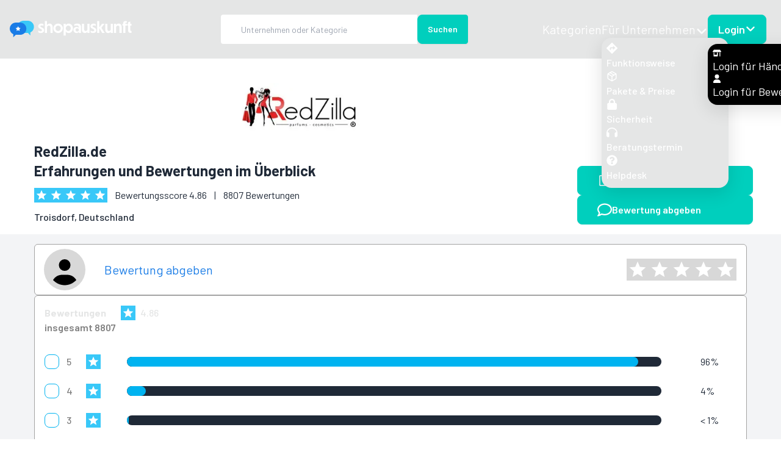

--- FILE ---
content_type: text/html; charset=utf-8
request_url: https://www.shopauskunft.de/review/www.redzilla.de?eFOC%5B8448%5D%5Bsort%5D=grade_up&eFOC%5B8448%5D%5Bpg%5D=863
body_size: 16907
content:
<!DOCTYPE html><html lang="de"><head><meta charSet="utf-8"/><meta name="viewport" content="width=device-width"/><script id="consentmanager" src="https://consenttool.haendlerbund.de/app.js?apiKey=6849c3c57272af928586b5811a053881162ac68f3884927d&amp;domain=43de55c" referrerPolicy="origin"></script><title>RedZilla.de: Erfahrungen, Bewertungen, Meinungen</title><link rel="canonical" href="https://www.shopauskunft.de/review/www.redzilla.de"/><meta name="description" content="8807 Bewertungen zu RedZilla.de gesammelt auf ShopAuskunft.de von 7885 Usern. Stand: 09.12.2025"/><meta name="keywords" content="Parfum, Markenparfum, Parfüm, Parfümerie, Düfte, günstig, Gillette, Mach3, Beauty, One Million"/><meta name="robots" content="index,follow"/><meta http-equiv="cache-control" content="no-cache"/><meta http-equiv="expires" content="0"/><link rel="icon" href="/favicon.ico"/><script type="application/ld+json">{"@context":"https://schema.org","@type":"Organization","@id":"https://www.shopauskunft.de/review/www.redzilla.de","url":"https://www.redzilla.de","image":"https://business.shopauskunft.de/storage/325/logo-redzilla.jpg","name":"RedZilla.de","email":"info@redzilla.de","telephone":"+49 2241 9 111 000","aggregateRating":{"@type":"AggregateRating","bestRating":5,"worstRating":1,"ratingValue":4.86,"reviewCount":8807},"address":{"@type":"PostalAddress","streetAddress":"Mottmannstr. 8","addressLocality":"Troisdorf","postalCode":"53842","addressCountry":"DE"}}</script><link rel="preload" href="/logos/logo.svg" as="image" fetchpriority="high"/><link rel="preload" as="image" imageSrcSet="/_next/image?url=https%3A%2F%2Fbusiness.shopauskunft.de%2Fstorage%2F325%2Flogo-redzilla.jpg&amp;w=256&amp;q=75 1x, /_next/image?url=https%3A%2F%2Fbusiness.shopauskunft.de%2Fstorage%2F325%2Flogo-redzilla.jpg&amp;w=640&amp;q=75 2x" fetchpriority="high"/><link rel="preload" as="image" imageSrcSet="/_next/image?url=https%3A%2F%2Fapi03.shopauskunft.de%2Fcache%2Fres%2Flogo_stamp_color.png&amp;w=640&amp;q=75 640w, /_next/image?url=https%3A%2F%2Fapi03.shopauskunft.de%2Fcache%2Fres%2Flogo_stamp_color.png&amp;w=750&amp;q=75 750w, /_next/image?url=https%3A%2F%2Fapi03.shopauskunft.de%2Fcache%2Fres%2Flogo_stamp_color.png&amp;w=828&amp;q=75 828w, /_next/image?url=https%3A%2F%2Fapi03.shopauskunft.de%2Fcache%2Fres%2Flogo_stamp_color.png&amp;w=1080&amp;q=75 1080w, /_next/image?url=https%3A%2F%2Fapi03.shopauskunft.de%2Fcache%2Fres%2Flogo_stamp_color.png&amp;w=1200&amp;q=75 1200w, /_next/image?url=https%3A%2F%2Fapi03.shopauskunft.de%2Fcache%2Fres%2Flogo_stamp_color.png&amp;w=1920&amp;q=75 1920w, /_next/image?url=https%3A%2F%2Fapi03.shopauskunft.de%2Fcache%2Fres%2Flogo_stamp_color.png&amp;w=2048&amp;q=75 2048w, /_next/image?url=https%3A%2F%2Fapi03.shopauskunft.de%2Fcache%2Fres%2Flogo_stamp_color.png&amp;w=3840&amp;q=75 3840w" imageSizes="100vw" fetchpriority="high"/><meta name="next-head-count" content="15"/><link rel="preload" href="/_next/static/media/727a5e5939c45715-s.p.woff2" as="font" type="font/woff2" crossorigin="anonymous" data-next-font="size-adjust"/><link rel="preload" href="/_next/static/media/da6e8409c2538de5-s.p.woff2" as="font" type="font/woff2" crossorigin="anonymous" data-next-font="size-adjust"/><link rel="preload" href="/_next/static/media/1ba0a863e6af8aeb-s.p.woff2" as="font" type="font/woff2" crossorigin="anonymous" data-next-font="size-adjust"/><link rel="preload" href="/_next/static/media/61d96c4884191721-s.p.woff2" as="font" type="font/woff2" crossorigin="anonymous" data-next-font="size-adjust"/><link rel="preload" href="/_next/static/media/b0bb26939bb40fdb-s.p.woff2" as="font" type="font/woff2" crossorigin="anonymous" data-next-font="size-adjust"/><link rel="preload" href="/_next/static/media/60c9b95e8d9e49be-s.p.woff2" as="font" type="font/woff2" crossorigin="anonymous" data-next-font="size-adjust"/><link rel="preload" href="/_next/static/media/6ad0344ed98ac2e9-s.p.woff2" as="font" type="font/woff2" crossorigin="anonymous" data-next-font="size-adjust"/><link rel="preload" href="/_next/static/media/cb8236635aff3c3e-s.p.woff2" as="font" type="font/woff2" crossorigin="anonymous" data-next-font="size-adjust"/><link rel="preload" href="/_next/static/media/b3a76c66cf7d6d7d-s.p.woff2" as="font" type="font/woff2" crossorigin="anonymous" data-next-font="size-adjust"/><link rel="preload" href="/_next/static/css/f64d2745f6d19b68.css" as="style"/><link rel="stylesheet" href="/_next/static/css/f64d2745f6d19b68.css" data-n-g=""/><noscript data-n-css=""></noscript><script defer="" nomodule="" src="/_next/static/chunks/polyfills-42372ed130431b0a.js"></script><script defer="" src="/_next/static/chunks/5174.81abdf85019f0ee6.js"></script><script defer="" src="/_next/static/chunks/6847.0763ce1910f49738.js"></script><script src="/_next/static/chunks/webpack-c0c983c1d5e29170.js" defer=""></script><script src="/_next/static/chunks/framework-945b357d4a851f4b.js" defer=""></script><script src="/_next/static/chunks/main-97dac33e43ba6fd0.js" defer=""></script><script src="/_next/static/chunks/pages/_app-48e5db5cae450c3e.js" defer=""></script><script src="/_next/static/chunks/252f366e-a66fcca131a27a82.js" defer=""></script><script src="/_next/static/chunks/c7773329-1e129a69bebf8383.js" defer=""></script><script src="/_next/static/chunks/1bfc9850-4502b8eed6b87821.js" defer=""></script><script src="/_next/static/chunks/95b64a6e-0db67f01007245ed.js" defer=""></script><script src="/_next/static/chunks/5e2a4920-0208dea7d7dbe7ae.js" defer=""></script><script src="/_next/static/chunks/a3ff1dbb-7ebb4742f332b4b9.js" defer=""></script><script src="/_next/static/chunks/545f34e4-dfb539c1f89b33ae.js" defer=""></script><script src="/_next/static/chunks/0c428ae2-c382d85332161c61.js" defer=""></script><script src="/_next/static/chunks/78e521c3-f276f4fae20a0270.js" defer=""></script><script src="/_next/static/chunks/ae51ba48-1f4515e26ba63a4a.js" defer=""></script><script src="/_next/static/chunks/d7eeaac4-89fe834e518c50e0.js" defer=""></script><script src="/_next/static/chunks/7f0c75c1-01b31614cc7caa7c.js" defer=""></script><script src="/_next/static/chunks/0b308cfb-4b5509132ba695e3.js" defer=""></script><script src="/_next/static/chunks/31664189-8f4196e3d2b95ad8.js" defer=""></script><script src="/_next/static/chunks/d0447323-6655df471e14352b.js" defer=""></script><script src="/_next/static/chunks/814c6784-85df829863b4ea4a.js" defer=""></script><script src="/_next/static/chunks/5532-f7375086cead323d.js" defer=""></script><script src="/_next/static/chunks/2981-bacbd7a1cb88f9e9.js" defer=""></script><script src="/_next/static/chunks/9332-c2ce3def78ccfc70.js" defer=""></script><script src="/_next/static/chunks/4137-d3f9267558704db0.js" defer=""></script><script src="/_next/static/chunks/1162-062a0fddde9822f3.js" defer=""></script><script src="/_next/static/chunks/9887-58e4a1c8f4fb07c1.js" defer=""></script><script src="/_next/static/chunks/pages/review/%5BretailerUrl%5D-56a6bd11f5093364.js" defer=""></script><script src="/_next/static/JaoP8LC9G8n0KHl1Wg7wC/_buildManifest.js" defer=""></script><script src="/_next/static/JaoP8LC9G8n0KHl1Wg7wC/_ssgManifest.js" defer=""></script></head><body><div id="__next"><noscript><iframe src="https://www.googletagmanager.com/ns.html?id=GTM-NSFZDQH" height="0" width="0" class="hidden"></iframe></noscript><script>!function(){try{var d=document.documentElement,n='data-theme',s='setAttribute';var e=localStorage.getItem('theme');if(e){d[s](n,e|| '')}else{d[s](n,'customlight');}if(e==='light'||e==='dark')d.style.colorScheme=e}catch(t){}}();</script><div class="__variable_1a1853 font-sans"><div class="flex min-h-screen flex-col"><div class="drawer drawer-end max-w-[100vw]"><input id="my-drawer-3" type="checkbox" class="drawer-toggle"/><div class="drawer-content flex min-h-screen flex-col "><div id="header-menu" class="fixed z-10 
           bg-base-200 navbar h-20 w-full bg-base-200 lg:h-24 lg:bg-base-200 gap-8 xxl:gap-32"><div class="mx-2 xl:ml-24"><a href="/"><img alt="Shopauskunft Logo" fetchpriority="high" width="200" height="100" decoding="async" data-nimg="1" style="color:transparent" src="/logos/logo.svg"/></a></div><div class="ml-auto mr-4 hidden flex-none lg:block xl:mr-24"><ul class="flex items-center gap-6 text-xl text-white"><li><a class=" text-black hover:text-info lg:text-white " href="/shopverzeichnis">Kategorien</a></li><div class="dropdown-end dropdown-bottom dropdown-hover hidden lg:dropdown"><div tabindex="0" role="button" class="flex items-end gap-2 ">Für Unternehmen<svg stroke="currentColor" fill="currentColor" stroke-width="0" viewBox="0 0 448 512" height="1em" width="1em" xmlns="http://www.w3.org/2000/svg"><path d="M201.4 342.6c12.5 12.5 32.8 12.5 45.3 0l160-160c12.5-12.5 12.5-32.8 0-45.3s-32.8-12.5-45.3 0L224 274.7 86.6 137.4c-12.5-12.5-32.8-12.5-45.3 0s-12.5 32.8 0 45.3l160 160z"></path></svg></div><ul tabindex="0" class="menu dropdown-content z-[1] w-52 rounded-box bg-base-200 p-2 text-lg shadow "><li><a href="/unternehmen/funktionsweise"><svg stroke="currentColor" fill="currentColor" stroke-width="0" viewBox="0 0 512 512" class="text-white" height="1em" width="1em" xmlns="http://www.w3.org/2000/svg"><path d="M502.61 233.32L278.68 9.39c-12.52-12.52-32.83-12.52-45.36 0L9.39 233.32c-12.52 12.53-12.52 32.83 0 45.36l223.93 223.93c12.52 12.53 32.83 12.53 45.36 0l223.93-223.93c12.52-12.53 12.52-32.83 0-45.36zm-100.98 12.56l-84.21 77.73c-5.12 4.73-13.43 1.1-13.43-5.88V264h-96v64c0 4.42-3.58 8-8 8h-32c-4.42 0-8-3.58-8-8v-80c0-17.67 14.33-32 32-32h112v-53.73c0-6.97 8.3-10.61 13.43-5.88l84.21 77.73c3.43 3.17 3.43 8.59 0 11.76z"></path></svg><span class="hover:text-info text-white  text-base xl:text-lg 
        font-medium">Funktionsweise</span></a></li><li><a href="/leistungspakete"><svg stroke="currentColor" fill="none" stroke-width="2" viewBox="0 0 24 24" stroke-linecap="round" stroke-linejoin="round" class="text-white" height="1em" width="1em" xmlns="http://www.w3.org/2000/svg"><line x1="16.5" y1="9.4" x2="7.5" y2="4.21"></line><path d="M21 16V8a2 2 0 0 0-1-1.73l-7-4a2 2 0 0 0-2 0l-7 4A2 2 0 0 0 3 8v8a2 2 0 0 0 1 1.73l7 4a2 2 0 0 0 2 0l7-4A2 2 0 0 0 21 16z"></path><polyline points="3.27 6.96 12 12.01 20.73 6.96"></polyline><line x1="12" y1="22.08" x2="12" y2="12"></line></svg><span class="hover:text-info text-white  text-base xl:text-lg 
        font-medium">Pakete &amp; Preise</span></a></li><li><a href="/unternehmen/sicherheit"><svg stroke="currentColor" fill="currentColor" stroke-width="0" viewBox="0 0 448 512" class="text-white" height="1em" width="1em" xmlns="http://www.w3.org/2000/svg"><path d="M144 144v48H304V144c0-44.2-35.8-80-80-80s-80 35.8-80 80zM80 192V144C80 64.5 144.5 0 224 0s144 64.5 144 144v48h16c35.3 0 64 28.7 64 64V448c0 35.3-28.7 64-64 64H64c-35.3 0-64-28.7-64-64V256c0-35.3 28.7-64 64-64H80z"></path></svg><span class="hover:text-info text-white  text-base xl:text-lg 
        font-medium">Sicherheit</span></a></li><li><a href="/beratungstermin"><svg stroke="currentColor" fill="currentColor" stroke-width="0" viewBox="0 0 512 512" class="text-white" height="1em" width="1em" xmlns="http://www.w3.org/2000/svg"><path d="M256 80C149.9 80 62.4 159.4 49.6 262c9.4-3.8 19.6-6 30.4-6c26.5 0 48 21.5 48 48V432c0 26.5-21.5 48-48 48c-44.2 0-80-35.8-80-80V384 336 288C0 146.6 114.6 32 256 32s256 114.6 256 256v48 48 16c0 44.2-35.8 80-80 80c-26.5 0-48-21.5-48-48V304c0-26.5 21.5-48 48-48c10.8 0 21 2.1 30.4 6C449.6 159.4 362.1 80 256 80z"></path></svg><span class="hover:text-info text-white  text-base xl:text-lg 
        font-medium">Beratungstermin</span></a></li><li><a class="hover:text-info" target="_blank" href="https://helpdesk.shopauskunft.de/"><svg stroke="currentColor" fill="currentColor" stroke-width="0" viewBox="0 0 512 512" class="text-white" height="1em" width="1em" xmlns="http://www.w3.org/2000/svg"><path d="M504 256c0 136.997-111.043 248-248 248S8 392.997 8 256C8 119.083 119.043 8 256 8s248 111.083 248 248zM262.655 90c-54.497 0-89.255 22.957-116.549 63.758-3.536 5.286-2.353 12.415 2.715 16.258l34.699 26.31c5.205 3.947 12.621 3.008 16.665-2.122 17.864-22.658 30.113-35.797 57.303-35.797 20.429 0 45.698 13.148 45.698 32.958 0 14.976-12.363 22.667-32.534 33.976C247.128 238.528 216 254.941 216 296v4c0 6.627 5.373 12 12 12h56c6.627 0 12-5.373 12-12v-1.333c0-28.462 83.186-29.647 83.186-106.667 0-58.002-60.165-102-116.531-102zM256 338c-25.365 0-46 20.635-46 46 0 25.364 20.635 46 46 46s46-20.636 46-46c0-25.365-20.635-46-46-46z"></path></svg><span class="hover:text-info text-white  text-base xl:text-lg 
        font-medium">Helpdesk</span></a></li></ul></div><li class="lg:hidden"><details open=""><summary class="hover:text-info">Für Unternehmen</summary><ul class="lg:bg-black"><li class="hover:text-info  focus:text-info"><a href="/unternehmen/funktionsweise">Funktionsweise</a></li><li class="hover:text-info  focus:text-info"><a href="/leistungspakete">Pakete &amp; Preise</a></li><li class="hover:text-info  focus:text-info"><a href="/unternehmen/sicherheit">Sicherheit</a></li><li class="hover:text-info  focus:text-info"><a href="/beratungstermin">Beratungstermin</a></li><li class="hover:text-info  focus:text-info"><a class="hover:text-info" target="_blank" href="https://helpdesk.shopauskunft.de/"><svg stroke="currentColor" fill="currentColor" stroke-width="0" viewBox="0 0 512 512" height="1em" width="1em" xmlns="http://www.w3.org/2000/svg"><path d="M504 256c0 136.997-111.043 248-248 248S8 392.997 8 256C8 119.083 119.043 8 256 8s248 111.083 248 248zM262.655 90c-54.497 0-89.255 22.957-116.549 63.758-3.536 5.286-2.353 12.415 2.715 16.258l34.699 26.31c5.205 3.947 12.621 3.008 16.665-2.122 17.864-22.658 30.113-35.797 57.303-35.797 20.429 0 45.698 13.148 45.698 32.958 0 14.976-12.363 22.667-32.534 33.976C247.128 238.528 216 254.941 216 296v4c0 6.627 5.373 12 12 12h56c6.627 0 12-5.373 12-12v-1.333c0-28.462 83.186-29.647 83.186-106.667 0-58.002-60.165-102-116.531-102zM256 338c-25.365 0-46 20.635-46 46 0 25.364 20.635 46 46 46s46-20.636 46-46c0-25.365-20.635-46-46-46z"></path></svg>Helpdesk</a></li></ul></details></li><li class="mb-1 mt-6 hover:text-info lg:hidden"><a target="_blank" href="https://business.shopauskunft.de/retailer/login"><svg stroke="currentColor" fill="currentColor" stroke-width="0" viewBox="0 0 640 512" height="1em" width="1em" xmlns="http://www.w3.org/2000/svg"><path d="M36.8 192H603.2c20.3 0 36.8-16.5 36.8-36.8c0-7.3-2.2-14.4-6.2-20.4L558.2 21.4C549.3 8 534.4 0 518.3 0H121.7c-16 0-31 8-39.9 21.4L6.2 134.7c-4 6.1-6.2 13.2-6.2 20.4C0 175.5 16.5 192 36.8 192zM64 224V384v80c0 26.5 21.5 48 48 48H336c26.5 0 48-21.5 48-48V384 224H320V384H128V224H64zm448 0V480c0 17.7 14.3 32 32 32s32-14.3 32-32V224H512z"></path></svg> <span class="text-lg">Login für Händler</span></a></li><li class="hover:text-info lg:hidden"><a target="_blank" href="https://business.shopauskunft.de/reviewer/login"><svg stroke="currentColor" fill="currentColor" stroke-width="0" viewBox="0 0 448 512" height="1em" width="1em" xmlns="http://www.w3.org/2000/svg"><path d="M224 256A128 128 0 1 0 224 0a128 128 0 1 0 0 256zm-45.7 48C79.8 304 0 383.8 0 482.3C0 498.7 13.3 512 29.7 512H418.3c16.4 0 29.7-13.3 29.7-29.7C448 383.8 368.2 304 269.7 304H178.3z"></path></svg> <span class="text-lg">Login für Bewerter</span></a></li><li class="hidden lg:flex"><div class="dropdown dropdown-end dropdown-hover"><div tabindex="0" role="button" class="btn btn-accent flex items-center gap-2 text-lg lg:text-white">Login <svg stroke="currentColor" fill="currentColor" stroke-width="0" viewBox="0 0 448 512" height="1em" width="1em" xmlns="http://www.w3.org/2000/svg"><path d="M201.4 342.6c12.5 12.5 32.8 12.5 45.3 0l160-160c12.5-12.5 12.5-32.8 0-45.3s-32.8-12.5-45.3 0L224 274.7 86.6 137.4c-12.5-12.5-32.8-12.5-45.3 0s-12.5 32.8 0 45.3l160 160z"></path></svg></div><ul tabindex="0" class="menu dropdown-content z-[1] w-64 rounded-box p-2 shadow lg:bg-black"><li class="hover:text-info"><a target="_blank" href="https://business.shopauskunft.de/retailer/login"><svg stroke="currentColor" fill="currentColor" stroke-width="0" viewBox="0 0 640 512" height="1em" width="1em" xmlns="http://www.w3.org/2000/svg"><path d="M36.8 192H603.2c20.3 0 36.8-16.5 36.8-36.8c0-7.3-2.2-14.4-6.2-20.4L558.2 21.4C549.3 8 534.4 0 518.3 0H121.7c-16 0-31 8-39.9 21.4L6.2 134.7c-4 6.1-6.2 13.2-6.2 20.4C0 175.5 16.5 192 36.8 192zM64 224V384v80c0 26.5 21.5 48 48 48H336c26.5 0 48-21.5 48-48V384 224H320V384H128V224H64zm448 0V480c0 17.7 14.3 32 32 32s32-14.3 32-32V224H512z"></path></svg> <span class="text-lg">Login für Händler</span></a></li><li class="hover:text-info"><a target="_blank" href="https://business.shopauskunft.de/reviewer/login"><svg stroke="currentColor" fill="currentColor" stroke-width="0" viewBox="0 0 448 512" height="1em" width="1em" xmlns="http://www.w3.org/2000/svg"><path d="M224 256A128 128 0 1 0 224 0a128 128 0 1 0 0 256zm-45.7 48C79.8 304 0 383.8 0 482.3C0 498.7 13.3 512 29.7 512H418.3c16.4 0 29.7-13.3 29.7-29.7C448 383.8 368.2 304 269.7 304H178.3z"></path></svg> <span class="text-lg">Login für Bewerter</span></a></li></ul></div></li></ul></div><div class="ml-auto flex-none ml-auto lg:hidden"><button class="ml-auto mr-4 text-white md:hidden" aria-label="Suche öffnen" role="button"><svg stroke="currentColor" fill="currentColor" stroke-width="0" viewBox="0 0 24 24" height="40" width="40" xmlns="http://www.w3.org/2000/svg"><path fill="none" d="M0 0h24v24H0V0z"></path><path d="M15.5 14h-.79l-.28-.27A6.471 6.471 0 0016 9.5 6.5 6.5 0 109.5 16c1.61 0 3.09-.59 4.23-1.57l.27.28v.79l5 4.99L20.49 19l-4.99-5zm-6 0C7.01 14 5 11.99 5 9.5S7.01 5 9.5 5 14 7.01 14 9.5 11.99 14 9.5 14z"></path></svg></button><label for="my-drawer-3" aria-label="Sidebar öffnen" class="btn btn-square btn-ghost absolute right-0"></label><svg xmlns="http://www.w3.org/2000/svg" fill="none" viewBox="0 0 24 24" class="inline-block h-10 w-10 stroke-white"><path stroke-linecap="round" stroke-linejoin="round" stroke-width="2" d="M4 6h16M4 12h16M4 18h16"></path></svg></div></div><div class="mt-20 lg:mt-24"><main class="flex min-h-screen flex-col"><div class="w-100 bg-white"><div class="m-auto mb-4 flex w-full flex-col justify-center md:container lg:flex-row"><div class=" card card-side mb-4 flex w-full flex-col divide-y-2 rounded-md bg-base-100 p-0 lg:w-9/12 lg:mb-0"><div class=" flex flex-col items-center pt-8 xl:flex-row "><figure class="w-full max-w-[156px] !items-start rounded-none"><img alt="RedZilla.de" fetchpriority="high" width="200" height="200" decoding="async" data-nimg="1" class="my-auto max-w-[156px] py-2" style="color:transparent" srcSet="/_next/image?url=https%3A%2F%2Fbusiness.shopauskunft.de%2Fstorage%2F325%2Flogo-redzilla.jpg&amp;w=256&amp;q=75 1x, /_next/image?url=https%3A%2F%2Fbusiness.shopauskunft.de%2Fstorage%2F325%2Flogo-redzilla.jpg&amp;w=640&amp;q=75 2x" src="/_next/image?url=https%3A%2F%2Fbusiness.shopauskunft.de%2Fstorage%2F325%2Flogo-redzilla.jpg&amp;w=640&amp;q=75"/></figure><div class="block w-full items-center justify-center gap-6 px-4 md:flex md:justify-around xl:justify-around"><div class="w-full"><h1 class="py-2 text-center text-[28px] lg:text-[42px]
       font-normal text- card-title mb-1 !font-bold !text-xl md:!text-2xl !text-left
">RedZilla.de<br/> Erfahrungen und Bewertungen im Überblick</h1><div class="mb-3 flex flex-col items-start md:flex-row"><div class="knm-star-rating flex gap-1"><div class="flex items-center justify-center" style="width:24px;height:24px;background:rgba(57,200,248,1)" href="" target=""><svg stroke="currentColor" fill="currentColor" stroke-width="0" viewBox="0 0 24 24" color="#fff" style="color:#fff" height="20" width="20" xmlns="http://www.w3.org/2000/svg"><g fill="none"><path d="M0 0h24v24H0V0z"></path><path d="M0 0h24v24H0V0z"></path></g><path d="M12 17.27L18.18 21l-1.64-7.03L22 9.24l-7.19-.61L12 2 9.19 8.63 2 9.24l5.46 4.73L5.82 21 12 17.27z"></path></svg></div><div class="flex items-center justify-center" style="width:24px;height:24px;background:rgba(57,200,248,1)" href="" target=""><svg stroke="currentColor" fill="currentColor" stroke-width="0" viewBox="0 0 24 24" color="#fff" style="color:#fff" height="20" width="20" xmlns="http://www.w3.org/2000/svg"><g fill="none"><path d="M0 0h24v24H0V0z"></path><path d="M0 0h24v24H0V0z"></path></g><path d="M12 17.27L18.18 21l-1.64-7.03L22 9.24l-7.19-.61L12 2 9.19 8.63 2 9.24l5.46 4.73L5.82 21 12 17.27z"></path></svg></div><div class="flex items-center justify-center" style="width:24px;height:24px;background:rgba(57,200,248,1)" href="" target=""><svg stroke="currentColor" fill="currentColor" stroke-width="0" viewBox="0 0 24 24" color="#fff" style="color:#fff" height="20" width="20" xmlns="http://www.w3.org/2000/svg"><g fill="none"><path d="M0 0h24v24H0V0z"></path><path d="M0 0h24v24H0V0z"></path></g><path d="M12 17.27L18.18 21l-1.64-7.03L22 9.24l-7.19-.61L12 2 9.19 8.63 2 9.24l5.46 4.73L5.82 21 12 17.27z"></path></svg></div><div class="flex items-center justify-center" style="width:24px;height:24px;background:rgba(57,200,248,1)" href="" target=""><svg stroke="currentColor" fill="currentColor" stroke-width="0" viewBox="0 0 24 24" color="#fff" style="color:#fff" height="20" width="20" xmlns="http://www.w3.org/2000/svg"><g fill="none"><path d="M0 0h24v24H0V0z"></path><path d="M0 0h24v24H0V0z"></path></g><path d="M12 17.27L18.18 21l-1.64-7.03L22 9.24l-7.19-.61L12 2 9.19 8.63 2 9.24l5.46 4.73L5.82 21 12 17.27z"></path></svg></div><div class="flex items-center justify-center" style="width:24px;height:24px;background:linear-gradient(90deg, rgba(57,200,248,1) 0%, rgba(57,200,248,1) 100.00%, rgba(216,216,216,1) 100.00%, rgba(216,216,216,1) 100%)" href="" target=""><svg stroke="currentColor" fill="currentColor" stroke-width="0" viewBox="0 0 24 24" color="#fff" style="color:#fff" height="20" width="20" xmlns="http://www.w3.org/2000/svg"><g fill="none"><path d="M0 0h24v24H0V0z"></path><path d="M0 0h24v24H0V0z"></path></g><path d="M12 17.27L18.18 21l-1.64-7.03L22 9.24l-7.19-.61L12 2 9.19 8.63 2 9.24l5.46 4.73L5.82 21 12 17.27z"></path></svg></div></div><span class="ml-0 md:ml-3">Bewertungsscore <!-- -->4.86</span><span class="ml-3 mr-3 hidden md:block"> |</span><span>8807<!-- --> Bewertung<!-- -->en</span></div><p class="font-medium">Troisdorf<!-- -->, Deutschland</p></div><div class="min-w-[30%] md:flex md:justify-center"><figure class="ml-auto max-w-[104px] items-start rounded-none md:max-w-[125px]"><img alt="RedZilla.de" fetchpriority="high" width="0" height="0" decoding="async" data-nimg="1" style="color:transparent" sizes="100vw" srcSet="/_next/image?url=https%3A%2F%2Fapi03.shopauskunft.de%2Fcache%2Fres%2Flogo_stamp_color.png&amp;w=640&amp;q=75 640w, /_next/image?url=https%3A%2F%2Fapi03.shopauskunft.de%2Fcache%2Fres%2Flogo_stamp_color.png&amp;w=750&amp;q=75 750w, /_next/image?url=https%3A%2F%2Fapi03.shopauskunft.de%2Fcache%2Fres%2Flogo_stamp_color.png&amp;w=828&amp;q=75 828w, /_next/image?url=https%3A%2F%2Fapi03.shopauskunft.de%2Fcache%2Fres%2Flogo_stamp_color.png&amp;w=1080&amp;q=75 1080w, /_next/image?url=https%3A%2F%2Fapi03.shopauskunft.de%2Fcache%2Fres%2Flogo_stamp_color.png&amp;w=1200&amp;q=75 1200w, /_next/image?url=https%3A%2F%2Fapi03.shopauskunft.de%2Fcache%2Fres%2Flogo_stamp_color.png&amp;w=1920&amp;q=75 1920w, /_next/image?url=https%3A%2F%2Fapi03.shopauskunft.de%2Fcache%2Fres%2Flogo_stamp_color.png&amp;w=2048&amp;q=75 2048w, /_next/image?url=https%3A%2F%2Fapi03.shopauskunft.de%2Fcache%2Fres%2Flogo_stamp_color.png&amp;w=3840&amp;q=75 3840w" src="/_next/image?url=https%3A%2F%2Fapi03.shopauskunft.de%2Fcache%2Fres%2Flogo_stamp_color.png&amp;w=3840&amp;q=75"/></figure></div></div></div></div><div class="flex w-full flex-col items-center gap-4 px-4 md:flex-row md:justify-center md:gap-8 lg:w-3/12 lg:flex-col xl:gap-4"><a target="_blank" class="btn btn-accent mt-auto flex w-full px-8 text-base normal-case text-white sm:w-72" href="https://www.redzilla.de"><span class="m-auto flex w-full items-center gap-4"><svg stroke="currentColor" fill="none" stroke-width="0" viewBox="0 0 15 15" height="24" width="24" xmlns="http://www.w3.org/2000/svg"><path fill-rule="evenodd" clip-rule="evenodd" d="M3 2C2.44772 2 2 2.44772 2 3V12C2 12.5523 2.44772 13 3 13H12C12.5523 13 13 12.5523 13 12V8.5C13 8.22386 12.7761 8 12.5 8C12.2239 8 12 8.22386 12 8.5V12H3V3L6.5 3C6.77614 3 7 2.77614 7 2.5C7 2.22386 6.77614 2 6.5 2H3ZM12.8536 2.14645C12.9015 2.19439 12.9377 2.24964 12.9621 2.30861C12.9861 2.36669 12.9996 2.4303 13 2.497L13 2.5V2.50049V5.5C13 5.77614 12.7761 6 12.5 6C12.2239 6 12 5.77614 12 5.5V3.70711L6.85355 8.85355C6.65829 9.04882 6.34171 9.04882 6.14645 8.85355C5.95118 8.65829 5.95118 8.34171 6.14645 8.14645L11.2929 3H9.5C9.22386 3 9 2.77614 9 2.5C9 2.22386 9.22386 2 9.5 2H12.4999H12.5C12.5678 2 12.6324 2.01349 12.6914 2.03794C12.7504 2.06234 12.8056 2.09851 12.8536 2.14645Z" fill="currentColor"></path></svg><span>Zur <!-- -->RedZilla.de<!-- --> Webseite</span></span></a><a class="btn btn-accent w-full px-8 text-base text-white sm:w-72" href="/neue-bewertung?fk_issue_subject_label=SA0017028&amp;fk_issue_subject_type_label=retailer&amp;xid=5"><span class="m-auto flex w-full items-center gap-4"><svg stroke="currentColor" fill="currentColor" stroke-width="0" viewBox="0 0 512 512" height="24" width="24" xmlns="http://www.w3.org/2000/svg"><path d="M123.6 391.3c12.9-9.4 29.6-11.8 44.6-6.4c26.5 9.6 56.2 15.1 87.8 15.1c124.7 0 208-80.5 208-160s-83.3-160-208-160S48 160.5 48 240c0 32 12.4 62.8 35.7 89.2c8.6 9.7 12.8 22.5 11.8 35.5c-1.4 18.1-5.7 34.7-11.3 49.4c17-7.9 31.1-16.7 39.4-22.7zM21.2 431.9c1.8-2.7 3.5-5.4 5.1-8.1c10-16.6 19.5-38.4 21.4-62.9C17.7 326.8 0 285.1 0 240C0 125.1 114.6 32 256 32s256 93.1 256 208s-114.6 208-256 208c-37.1 0-72.3-6.4-104.1-17.9c-11.9 8.7-31.3 20.6-54.3 30.6c-15.1 6.6-32.3 12.6-50.1 16.1c-.8 .2-1.6 .3-2.4 .5c-4.4 .8-8.7 1.5-13.2 1.9c-.2 0-.5 .1-.7 .1c-5.1 .5-10.2 .8-15.3 .8c-6.5 0-12.3-3.9-14.8-9.9c-2.5-6-1.1-12.8 3.4-17.4c4.1-4.2 7.8-8.7 11.3-13.5c1.7-2.3 3.3-4.6 4.8-6.9c.1-.2 .2-.3 .3-.5z"></path></svg><span>Bewertung abgeben</span></span></a></div></div></div><div class="width-full d-flex bg-gray-100"><div class="mx-auto flex flex-col md:container xl:flex-row"><div class="flex w-full flex-col gap-4 px-4 pt-4 xl:w-8/12 xl:pl-0 xl:pr-4"><div class="relative flex items-center justify-between rounded-md border border-neutral-400 bg-white px-4 py-2"><div class="absolute relative rounded-full" style="color:#d8d8d8;background:#000;width:66px;height:66px"><svg stroke="currentColor" fill="currentColor" stroke-width="0" viewBox="0 0 512 512" class="relative" style="left:-1px;top:-1px" height="68" width="68" xmlns="http://www.w3.org/2000/svg"><path d="M399 384.2C376.9 345.8 335.4 320 288 320H224c-47.4 0-88.9 25.8-111 64.2c35.2 39.2 86.2 63.8 143 63.8s107.8-24.7 143-63.8zM0 256a256 256 0 1 1 512 0A256 256 0 1 1 0 256zm256 16a72 72 0 1 0 0-144 72 72 0 1 0 0 144z"></path></svg></div><div class="flex flex-col items-end gap-4 md:w-full md:flex-row md:items-center"><a class="text-xl text-accent md:mr-auto md:px-8" href="/neue-bewertung?fk_issue_subject_label=SA0017028&amp;fk_issue_subject_type_label=retailer&amp;xid=5">Bewertung abgeben</a><div class="knm-star-rating flex gap-1"><a class="flex items-center justify-center cursor-pointer" style="width:36px;height:36px;background:linear-gradient(90deg, rgba(57,200,248,1) 0%, rgba(57,200,248,1) 0.00%, rgba(216,216,216,1) 0.00%, rgba(216,216,216,1) 100%)" target="_blank" title="Mit 1 Sternen bewerten" href="/neue-bewertung?fk_issue_subject_label=SA0017028&amp;fk_issue_subject_type_label=retailer&amp;xid=5&amp;xid=5&amp;criteria_1=1&amp;criteria_2=1&amp;criteria_3=1&amp;criteria_4=1&amp;criteria_5=1&amp;criteria_6=1&amp;criteria_7=1"><svg stroke="currentColor" fill="currentColor" stroke-width="0" viewBox="0 0 24 24" color="#fff" style="color:#fff" height="32" width="32" xmlns="http://www.w3.org/2000/svg"><g fill="none"><path d="M0 0h24v24H0V0z"></path><path d="M0 0h24v24H0V0z"></path></g><path d="M12 17.27L18.18 21l-1.64-7.03L22 9.24l-7.19-.61L12 2 9.19 8.63 2 9.24l5.46 4.73L5.82 21 12 17.27z"></path></svg></a><a class="flex items-center justify-center cursor-pointer" style="width:36px;height:36px;background:rgba(216,216,216,1)" target="_blank" title="Mit 2 Sternen bewerten" href="/neue-bewertung?fk_issue_subject_label=SA0017028&amp;fk_issue_subject_type_label=retailer&amp;xid=5&amp;xid=5&amp;criteria_1=2&amp;criteria_2=2&amp;criteria_3=2&amp;criteria_4=2&amp;criteria_5=2&amp;criteria_6=2&amp;criteria_7=2"><svg stroke="currentColor" fill="currentColor" stroke-width="0" viewBox="0 0 24 24" color="#fff" style="color:#fff" height="32" width="32" xmlns="http://www.w3.org/2000/svg"><g fill="none"><path d="M0 0h24v24H0V0z"></path><path d="M0 0h24v24H0V0z"></path></g><path d="M12 17.27L18.18 21l-1.64-7.03L22 9.24l-7.19-.61L12 2 9.19 8.63 2 9.24l5.46 4.73L5.82 21 12 17.27z"></path></svg></a><a class="flex items-center justify-center cursor-pointer" style="width:36px;height:36px;background:rgba(216,216,216,1)" target="_blank" title="Mit 3 Sternen bewerten" href="/neue-bewertung?fk_issue_subject_label=SA0017028&amp;fk_issue_subject_type_label=retailer&amp;xid=5&amp;xid=5&amp;criteria_1=3&amp;criteria_2=3&amp;criteria_3=3&amp;criteria_4=3&amp;criteria_5=3&amp;criteria_6=3&amp;criteria_7=3"><svg stroke="currentColor" fill="currentColor" stroke-width="0" viewBox="0 0 24 24" color="#fff" style="color:#fff" height="32" width="32" xmlns="http://www.w3.org/2000/svg"><g fill="none"><path d="M0 0h24v24H0V0z"></path><path d="M0 0h24v24H0V0z"></path></g><path d="M12 17.27L18.18 21l-1.64-7.03L22 9.24l-7.19-.61L12 2 9.19 8.63 2 9.24l5.46 4.73L5.82 21 12 17.27z"></path></svg></a><a class="flex items-center justify-center cursor-pointer" style="width:36px;height:36px;background:rgba(216,216,216,1)" target="_blank" title="Mit 4 Sternen bewerten" href="/neue-bewertung?fk_issue_subject_label=SA0017028&amp;fk_issue_subject_type_label=retailer&amp;xid=5&amp;xid=5&amp;criteria_1=4&amp;criteria_2=4&amp;criteria_3=4&amp;criteria_4=4&amp;criteria_5=4&amp;criteria_6=4&amp;criteria_7=4"><svg stroke="currentColor" fill="currentColor" stroke-width="0" viewBox="0 0 24 24" color="#fff" style="color:#fff" height="32" width="32" xmlns="http://www.w3.org/2000/svg"><g fill="none"><path d="M0 0h24v24H0V0z"></path><path d="M0 0h24v24H0V0z"></path></g><path d="M12 17.27L18.18 21l-1.64-7.03L22 9.24l-7.19-.61L12 2 9.19 8.63 2 9.24l5.46 4.73L5.82 21 12 17.27z"></path></svg></a><a class="flex items-center justify-center cursor-pointer" style="width:36px;height:36px;background:rgba(216,216,216,1)" target="_blank" title="Mit 5 Sternen bewerten" href="/neue-bewertung?fk_issue_subject_label=SA0017028&amp;fk_issue_subject_type_label=retailer&amp;xid=5&amp;xid=5&amp;criteria_1=5&amp;criteria_2=5&amp;criteria_3=5&amp;criteria_4=5&amp;criteria_5=5&amp;criteria_6=5&amp;criteria_7=5"><svg stroke="currentColor" fill="currentColor" stroke-width="0" viewBox="0 0 24 24" color="#fff" style="color:#fff" height="32" width="32" xmlns="http://www.w3.org/2000/svg"><g fill="none"><path d="M0 0h24v24H0V0z"></path><path d="M0 0h24v24H0V0z"></path></g><path d="M12 17.27L18.18 21l-1.64-7.03L22 9.24l-7.19-.61L12 2 9.19 8.63 2 9.24l5.46 4.73L5.82 21 12 17.27z"></path></svg></a></div></div></div><div class="relative flex flex-col items-start rounded-md border border-neutral-400 bg-white px-4 py-4"><div class="flex w-full"><span class="pr-6 text-base-200  text-base xl:text-lg 
        font-bold">Bewertungen</span><div class="ml-auto flex lg:ml-0 "><div class="knm-star-rating flex gap-1"><div class="flex items-center justify-center" style="width:24px;height:24px;background:linear-gradient(90deg, rgba(57,200,248,1) 0%, rgba(57,200,248,1) 100.00%, rgba(216,216,216,1) 100.00%, rgba(216,216,216,1) 100%)" href="" target=""><svg stroke="currentColor" fill="currentColor" stroke-width="0" viewBox="0 0 24 24" color="#fff" style="color:#fff" height="20" width="20" xmlns="http://www.w3.org/2000/svg"><g fill="none"><path d="M0 0h24v24H0V0z"></path><path d="M0 0h24v24H0V0z"></path></g><path d="M12 17.27L18.18 21l-1.64-7.03L22 9.24l-7.19-.61L12 2 9.19 8.63 2 9.24l5.46 4.73L5.82 21 12 17.27z"></path></svg></div></div><span class="pl-2 text-base-200  text-base xl:text-lg 
        font-medium">4.86</span></div></div><span style="color:grey" class=" text-grey  text-base xl:text-lg 
        font-semibold">insgesamt <!-- -->8807</span><div class="flex w-full flex-col-reverse py-5"><div class="flex min-h-[48px] items-center"><input type="checkbox" id="checkbox_rating_1" class="checkbox-info checkbox mr-3" value="1"/><label for="checkbox_rating_1" style="color:grey" class="w-32 text-base font-medium xl:text-lg"><span class="flex w-10 justify-between lg:w-14">1<div class="knm-star-rating flex gap-1"><div class="flex items-center justify-center" style="width:24px;height:24px;background:linear-gradient(90deg, rgba(57,200,248,1) 0%, rgba(57,200,248,1) 100.00%, rgba(216,216,216,1) 100.00%, rgba(216,216,216,1) 100%)" href="" target=""><svg stroke="currentColor" fill="currentColor" stroke-width="0" viewBox="0 0 24 24" color="#fff" style="color:#fff" height="20" width="20" xmlns="http://www.w3.org/2000/svg"><g fill="none"><path d="M0 0h24v24H0V0z"></path><path d="M0 0h24v24H0V0z"></path></g><path d="M12 17.27L18.18 21l-1.64-7.03L22 9.24l-7.19-.61L12 2 9.19 8.63 2 9.24l5.46 4.73L5.82 21 12 17.27z"></path></svg></div></div></span></label><progress class="progress progress-info h-4 w-full" value="15" max="8807"></progress><span class=" ml-8 mr-4 w-14 md:ml-16">&lt; 1%</span></div><div class="flex min-h-[48px] items-center"><input type="checkbox" id="checkbox_rating_2" class="checkbox-info checkbox mr-3" value="2"/><label for="checkbox_rating_2" style="color:grey" class="w-32 text-base font-medium xl:text-lg"><span class="flex w-10 justify-between lg:w-14">2<div class="knm-star-rating flex gap-1"><div class="flex items-center justify-center" style="width:24px;height:24px;background:linear-gradient(90deg, rgba(57,200,248,1) 0%, rgba(57,200,248,1) 100.00%, rgba(216,216,216,1) 100.00%, rgba(216,216,216,1) 100%)" href="" target=""><svg stroke="currentColor" fill="currentColor" stroke-width="0" viewBox="0 0 24 24" color="#fff" style="color:#fff" height="20" width="20" xmlns="http://www.w3.org/2000/svg"><g fill="none"><path d="M0 0h24v24H0V0z"></path><path d="M0 0h24v24H0V0z"></path></g><path d="M12 17.27L18.18 21l-1.64-7.03L22 9.24l-7.19-.61L12 2 9.19 8.63 2 9.24l5.46 4.73L5.82 21 12 17.27z"></path></svg></div></div></span></label><progress class="progress progress-info h-4 w-full" value="22" max="8807"></progress><span class=" ml-8 mr-4 w-14 md:ml-16">&lt; 1%</span></div><div class="flex min-h-[48px] items-center"><input type="checkbox" id="checkbox_rating_3" class="checkbox-info checkbox mr-3" value="3"/><label for="checkbox_rating_3" style="color:grey" class="w-32 text-base font-medium xl:text-lg"><span class="flex w-10 justify-between lg:w-14">3<div class="knm-star-rating flex gap-1"><div class="flex items-center justify-center" style="width:24px;height:24px;background:linear-gradient(90deg, rgba(57,200,248,1) 0%, rgba(57,200,248,1) 100.00%, rgba(216,216,216,1) 100.00%, rgba(216,216,216,1) 100%)" href="" target=""><svg stroke="currentColor" fill="currentColor" stroke-width="0" viewBox="0 0 24 24" color="#fff" style="color:#fff" height="20" width="20" xmlns="http://www.w3.org/2000/svg"><g fill="none"><path d="M0 0h24v24H0V0z"></path><path d="M0 0h24v24H0V0z"></path></g><path d="M12 17.27L18.18 21l-1.64-7.03L22 9.24l-7.19-.61L12 2 9.19 8.63 2 9.24l5.46 4.73L5.82 21 12 17.27z"></path></svg></div></div></span></label><progress class="progress progress-info h-4 w-full" value="28" max="8807"></progress><span class=" ml-8 mr-4 w-14 md:ml-16">&lt; 1%</span></div><div class="flex min-h-[48px] items-center"><input type="checkbox" id="checkbox_rating_4" class="checkbox-info checkbox mr-3" value="4"/><label for="checkbox_rating_4" style="color:grey" class="w-32 text-base font-medium xl:text-lg"><span class="flex w-10 justify-between lg:w-14">4<div class="knm-star-rating flex gap-1"><div class="flex items-center justify-center" style="width:24px;height:24px;background:linear-gradient(90deg, rgba(57,200,248,1) 0%, rgba(57,200,248,1) 100.00%, rgba(216,216,216,1) 100.00%, rgba(216,216,216,1) 100%)" href="" target=""><svg stroke="currentColor" fill="currentColor" stroke-width="0" viewBox="0 0 24 24" color="#fff" style="color:#fff" height="20" width="20" xmlns="http://www.w3.org/2000/svg"><g fill="none"><path d="M0 0h24v24H0V0z"></path><path d="M0 0h24v24H0V0z"></path></g><path d="M12 17.27L18.18 21l-1.64-7.03L22 9.24l-7.19-.61L12 2 9.19 8.63 2 9.24l5.46 4.73L5.82 21 12 17.27z"></path></svg></div></div></span></label><progress class="progress progress-info h-4 w-full" value="316" max="8807"></progress><span class=" ml-8 mr-4 w-14 md:ml-16">4%</span></div><div class="flex min-h-[48px] items-center"><input type="checkbox" id="checkbox_rating_5" class="checkbox-info checkbox mr-3" value="5"/><label for="checkbox_rating_5" style="color:grey" class="w-32 text-base font-medium xl:text-lg"><span class="flex w-10 justify-between lg:w-14">5<div class="knm-star-rating flex gap-1"><div class="flex items-center justify-center" style="width:24px;height:24px;background:linear-gradient(90deg, rgba(57,200,248,1) 0%, rgba(57,200,248,1) 100.00%, rgba(216,216,216,1) 100.00%, rgba(216,216,216,1) 100%)" href="" target=""><svg stroke="currentColor" fill="currentColor" stroke-width="0" viewBox="0 0 24 24" color="#fff" style="color:#fff" height="20" width="20" xmlns="http://www.w3.org/2000/svg"><g fill="none"><path d="M0 0h24v24H0V0z"></path><path d="M0 0h24v24H0V0z"></path></g><path d="M12 17.27L18.18 21l-1.64-7.03L22 9.24l-7.19-.61L12 2 9.19 8.63 2 9.24l5.46 4.73L5.82 21 12 17.27z"></path></svg></div></div></span></label><progress class="progress progress-info h-4 w-full" value="8426" max="8807"></progress><span class=" ml-8 mr-4 w-14 md:ml-16">96%</span></div></div></div><div id="topResults"></div><div class="-mt-6 flex w-full flex-wrap justify-center gap-4"><div id="scroll" class="w-full"></div><div class="relative flex flex-col items-start divide-y-2 rounded-md border border-neutral-400 bg-white px-4 pt-6 w-full"><div class="flex w-full flex-wrap items-center gap-3 pb-4"><div class="flex h-12 w-12 items-center justify-center rounded-full bg-primary font-bold">N</div><span class=" text-base-200  text-lg xl:text-xl 
        font-medium"><b>Nie wieder</b><br/><span class=" text-base-200  text-base xl:text-lg 
        font-medium">1<!-- --> Bewertung</span></span><span class="ml-auto text-right text-base-200  text-base xl:text-lg 
        font-medium">20.8.2025</span></div><div class="w-full py-2"><div class="pb-1 pt-2"><div class="knm-star-rating flex gap-1"><div class="flex items-center justify-center" style="width:24px;height:24px;background:rgba(57,200,248,1)" href="" target=""><svg stroke="currentColor" fill="currentColor" stroke-width="0" viewBox="0 0 24 24" color="#fff" style="color:#fff" height="20" width="20" xmlns="http://www.w3.org/2000/svg"><g fill="none"><path d="M0 0h24v24H0V0z"></path><path d="M0 0h24v24H0V0z"></path></g><path d="M12 17.27L18.18 21l-1.64-7.03L22 9.24l-7.19-.61L12 2 9.19 8.63 2 9.24l5.46 4.73L5.82 21 12 17.27z"></path></svg></div><div class="flex items-center justify-center" style="width:24px;height:24px;background:rgba(57,200,248,1)" href="" target=""><svg stroke="currentColor" fill="currentColor" stroke-width="0" viewBox="0 0 24 24" color="#fff" style="color:#fff" height="20" width="20" xmlns="http://www.w3.org/2000/svg"><g fill="none"><path d="M0 0h24v24H0V0z"></path><path d="M0 0h24v24H0V0z"></path></g><path d="M12 17.27L18.18 21l-1.64-7.03L22 9.24l-7.19-.61L12 2 9.19 8.63 2 9.24l5.46 4.73L5.82 21 12 17.27z"></path></svg></div><div class="flex items-center justify-center" style="width:24px;height:24px;background:linear-gradient(90deg, rgba(57,200,248,1) 0%, rgba(57,200,248,1) 50.00%, rgba(216,216,216,1) 50.00%, rgba(216,216,216,1) 100%)" href="" target=""><svg stroke="currentColor" fill="currentColor" stroke-width="0" viewBox="0 0 24 24" color="#fff" style="color:#fff" height="20" width="20" xmlns="http://www.w3.org/2000/svg"><g fill="none"><path d="M0 0h24v24H0V0z"></path><path d="M0 0h24v24H0V0z"></path></g><path d="M12 17.27L18.18 21l-1.64-7.03L22 9.24l-7.19-.61L12 2 9.19 8.63 2 9.24l5.46 4.73L5.82 21 12 17.27z"></path></svg></div><div class="flex items-center justify-center" style="width:24px;height:24px;background:rgba(216,216,216,1)" href="" target=""><svg stroke="currentColor" fill="currentColor" stroke-width="0" viewBox="0 0 24 24" color="#fff" style="color:#fff" height="20" width="20" xmlns="http://www.w3.org/2000/svg"><g fill="none"><path d="M0 0h24v24H0V0z"></path><path d="M0 0h24v24H0V0z"></path></g><path d="M12 17.27L18.18 21l-1.64-7.03L22 9.24l-7.19-.61L12 2 9.19 8.63 2 9.24l5.46 4.73L5.82 21 12 17.27z"></path></svg></div><div class="flex items-center justify-center" style="width:24px;height:24px;background:rgba(216,216,216,1)" href="" target=""><svg stroke="currentColor" fill="currentColor" stroke-width="0" viewBox="0 0 24 24" color="#fff" style="color:#fff" height="20" width="20" xmlns="http://www.w3.org/2000/svg"><g fill="none"><path d="M0 0h24v24H0V0z"></path><path d="M0 0h24v24H0V0z"></path></g><path d="M12 17.27L18.18 21l-1.64-7.03L22 9.24l-7.19-.61L12 2 9.19 8.63 2 9.24l5.46 4.73L5.82 21 12 17.27z"></path></svg></div></div></div><div class="base py-2 font-medium text-base-200 xl:text-lg"><div>Parfum kam undicht an, 5 Tage und viele Emails später, musste ich auf eigene Kosten zurücksenden. Obwohl ein Produktfehler vorlag. Schlechte Kommunikation und ein inakzeptabeles Ergebnis. Nie wieder redzilla. Achtung ⚠️  auch nicht über ebay oder kaufland bei denen kaufen, das Ergebnis bleibt gleich schlecht.</div></div></div></div><div class="relative flex flex-col items-start divide-y-2 rounded-md border border-neutral-400 bg-white px-4 pt-6 w-full"><div class="flex w-full flex-wrap items-center gap-3 pb-4"><div class="flex h-12 w-12 items-center justify-center rounded-full bg-primary font-bold">B</div><span class=" text-base-200  text-lg xl:text-xl 
        font-medium"><b>Brigitte</b><br/><span class=" text-base-200  text-base xl:text-lg 
        font-medium">1<!-- --> Bewertung</span></span><span class="ml-auto text-right text-base-200  text-base xl:text-lg 
        font-medium">19.4.2025</span></div><div class="w-full py-2"><div class="pb-1 pt-2"><div class="knm-star-rating flex gap-1"><div class="flex items-center justify-center" style="width:24px;height:24px;background:rgba(57,200,248,1)" href="" target=""><svg stroke="currentColor" fill="currentColor" stroke-width="0" viewBox="0 0 24 24" color="#fff" style="color:#fff" height="20" width="20" xmlns="http://www.w3.org/2000/svg"><g fill="none"><path d="M0 0h24v24H0V0z"></path><path d="M0 0h24v24H0V0z"></path></g><path d="M12 17.27L18.18 21l-1.64-7.03L22 9.24l-7.19-.61L12 2 9.19 8.63 2 9.24l5.46 4.73L5.82 21 12 17.27z"></path></svg></div><div class="flex items-center justify-center" style="width:24px;height:24px;background:rgba(57,200,248,1)" href="" target=""><svg stroke="currentColor" fill="currentColor" stroke-width="0" viewBox="0 0 24 24" color="#fff" style="color:#fff" height="20" width="20" xmlns="http://www.w3.org/2000/svg"><g fill="none"><path d="M0 0h24v24H0V0z"></path><path d="M0 0h24v24H0V0z"></path></g><path d="M12 17.27L18.18 21l-1.64-7.03L22 9.24l-7.19-.61L12 2 9.19 8.63 2 9.24l5.46 4.73L5.82 21 12 17.27z"></path></svg></div><div class="flex items-center justify-center" style="width:24px;height:24px;background:rgba(57,200,248,1)" href="" target=""><svg stroke="currentColor" fill="currentColor" stroke-width="0" viewBox="0 0 24 24" color="#fff" style="color:#fff" height="20" width="20" xmlns="http://www.w3.org/2000/svg"><g fill="none"><path d="M0 0h24v24H0V0z"></path><path d="M0 0h24v24H0V0z"></path></g><path d="M12 17.27L18.18 21l-1.64-7.03L22 9.24l-7.19-.61L12 2 9.19 8.63 2 9.24l5.46 4.73L5.82 21 12 17.27z"></path></svg></div><div class="flex items-center justify-center" style="width:24px;height:24px;background:rgba(57,200,248,1)" href="" target=""><svg stroke="currentColor" fill="currentColor" stroke-width="0" viewBox="0 0 24 24" color="#fff" style="color:#fff" height="20" width="20" xmlns="http://www.w3.org/2000/svg"><g fill="none"><path d="M0 0h24v24H0V0z"></path><path d="M0 0h24v24H0V0z"></path></g><path d="M12 17.27L18.18 21l-1.64-7.03L22 9.24l-7.19-.61L12 2 9.19 8.63 2 9.24l5.46 4.73L5.82 21 12 17.27z"></path></svg></div><div class="flex items-center justify-center" style="width:24px;height:24px;background:linear-gradient(90deg, rgba(57,200,248,1) 0%, rgba(57,200,248,1) 100.00%, rgba(216,216,216,1) 100.00%, rgba(216,216,216,1) 100%)" href="" target=""><svg stroke="currentColor" fill="currentColor" stroke-width="0" viewBox="0 0 24 24" color="#fff" style="color:#fff" height="20" width="20" xmlns="http://www.w3.org/2000/svg"><g fill="none"><path d="M0 0h24v24H0V0z"></path><path d="M0 0h24v24H0V0z"></path></g><path d="M12 17.27L18.18 21l-1.64-7.03L22 9.24l-7.19-.61L12 2 9.19 8.63 2 9.24l5.46 4.73L5.82 21 12 17.27z"></path></svg></div></div></div><div class="base py-2 font-medium text-base-200 xl:text-lg"><div>Schnelle Lieferung immer wieder gerne</div></div></div></div><div class="relative flex flex-col items-start divide-y-2 rounded-md border border-neutral-400 bg-white px-4 pt-6 w-full"><div class="flex w-full flex-wrap items-center gap-3 pb-4"><div class="flex h-12 w-12 items-center justify-center rounded-full bg-primary font-bold">S</div><span class=" text-base-200  text-lg xl:text-xl 
        font-medium"><b>Simone</b><br/><span class=" text-base-200  text-base xl:text-lg 
        font-medium">1<!-- --> Bewertung</span></span><span class="ml-auto text-right text-base-200  text-base xl:text-lg 
        font-medium">2.4.2024</span></div><div class="w-full py-2"><div class="pb-1 pt-2"><div class="knm-star-rating flex gap-1"><div class="flex items-center justify-center" style="width:24px;height:24px;background:rgba(57,200,248,1)" href="" target=""><svg stroke="currentColor" fill="currentColor" stroke-width="0" viewBox="0 0 24 24" color="#fff" style="color:#fff" height="20" width="20" xmlns="http://www.w3.org/2000/svg"><g fill="none"><path d="M0 0h24v24H0V0z"></path><path d="M0 0h24v24H0V0z"></path></g><path d="M12 17.27L18.18 21l-1.64-7.03L22 9.24l-7.19-.61L12 2 9.19 8.63 2 9.24l5.46 4.73L5.82 21 12 17.27z"></path></svg></div><div class="flex items-center justify-center" style="width:24px;height:24px;background:rgba(57,200,248,1)" href="" target=""><svg stroke="currentColor" fill="currentColor" stroke-width="0" viewBox="0 0 24 24" color="#fff" style="color:#fff" height="20" width="20" xmlns="http://www.w3.org/2000/svg"><g fill="none"><path d="M0 0h24v24H0V0z"></path><path d="M0 0h24v24H0V0z"></path></g><path d="M12 17.27L18.18 21l-1.64-7.03L22 9.24l-7.19-.61L12 2 9.19 8.63 2 9.24l5.46 4.73L5.82 21 12 17.27z"></path></svg></div><div class="flex items-center justify-center" style="width:24px;height:24px;background:rgba(57,200,248,1)" href="" target=""><svg stroke="currentColor" fill="currentColor" stroke-width="0" viewBox="0 0 24 24" color="#fff" style="color:#fff" height="20" width="20" xmlns="http://www.w3.org/2000/svg"><g fill="none"><path d="M0 0h24v24H0V0z"></path><path d="M0 0h24v24H0V0z"></path></g><path d="M12 17.27L18.18 21l-1.64-7.03L22 9.24l-7.19-.61L12 2 9.19 8.63 2 9.24l5.46 4.73L5.82 21 12 17.27z"></path></svg></div><div class="flex items-center justify-center" style="width:24px;height:24px;background:rgba(57,200,248,1)" href="" target=""><svg stroke="currentColor" fill="currentColor" stroke-width="0" viewBox="0 0 24 24" color="#fff" style="color:#fff" height="20" width="20" xmlns="http://www.w3.org/2000/svg"><g fill="none"><path d="M0 0h24v24H0V0z"></path><path d="M0 0h24v24H0V0z"></path></g><path d="M12 17.27L18.18 21l-1.64-7.03L22 9.24l-7.19-.61L12 2 9.19 8.63 2 9.24l5.46 4.73L5.82 21 12 17.27z"></path></svg></div><div class="flex items-center justify-center" style="width:24px;height:24px;background:linear-gradient(90deg, rgba(57,200,248,1) 0%, rgba(57,200,248,1) 100.00%, rgba(216,216,216,1) 100.00%, rgba(216,216,216,1) 100%)" href="" target=""><svg stroke="currentColor" fill="currentColor" stroke-width="0" viewBox="0 0 24 24" color="#fff" style="color:#fff" height="20" width="20" xmlns="http://www.w3.org/2000/svg"><g fill="none"><path d="M0 0h24v24H0V0z"></path><path d="M0 0h24v24H0V0z"></path></g><path d="M12 17.27L18.18 21l-1.64-7.03L22 9.24l-7.19-.61L12 2 9.19 8.63 2 9.24l5.46 4.73L5.82 21 12 17.27z"></path></svg></div></div></div><div class="base py-2 font-medium text-base-200 xl:text-lg"><div>Rundum gut.</div></div></div></div><div class="relative flex flex-col items-start divide-y-2 rounded-md border border-neutral-400 bg-white px-4 pt-6 w-full"><div class="flex w-full flex-wrap items-center gap-3 pb-4"><div class="flex h-12 w-12 items-center justify-center rounded-full bg-primary font-bold">B</div><span class=" text-base-200  text-lg xl:text-xl 
        font-medium"><b>Bing</b><br/><span class=" text-base-200  text-base xl:text-lg 
        font-medium">1<!-- --> Bewertung</span></span><span class="ml-auto text-right text-base-200  text-base xl:text-lg 
        font-medium">27.3.2024</span></div><div class="w-full py-2"><div class="pb-1 pt-2"><div class="knm-star-rating flex gap-1"><div class="flex items-center justify-center" style="width:24px;height:24px;background:rgba(57,200,248,1)" href="" target=""><svg stroke="currentColor" fill="currentColor" stroke-width="0" viewBox="0 0 24 24" color="#fff" style="color:#fff" height="20" width="20" xmlns="http://www.w3.org/2000/svg"><g fill="none"><path d="M0 0h24v24H0V0z"></path><path d="M0 0h24v24H0V0z"></path></g><path d="M12 17.27L18.18 21l-1.64-7.03L22 9.24l-7.19-.61L12 2 9.19 8.63 2 9.24l5.46 4.73L5.82 21 12 17.27z"></path></svg></div><div class="flex items-center justify-center" style="width:24px;height:24px;background:rgba(57,200,248,1)" href="" target=""><svg stroke="currentColor" fill="currentColor" stroke-width="0" viewBox="0 0 24 24" color="#fff" style="color:#fff" height="20" width="20" xmlns="http://www.w3.org/2000/svg"><g fill="none"><path d="M0 0h24v24H0V0z"></path><path d="M0 0h24v24H0V0z"></path></g><path d="M12 17.27L18.18 21l-1.64-7.03L22 9.24l-7.19-.61L12 2 9.19 8.63 2 9.24l5.46 4.73L5.82 21 12 17.27z"></path></svg></div><div class="flex items-center justify-center" style="width:24px;height:24px;background:rgba(57,200,248,1)" href="" target=""><svg stroke="currentColor" fill="currentColor" stroke-width="0" viewBox="0 0 24 24" color="#fff" style="color:#fff" height="20" width="20" xmlns="http://www.w3.org/2000/svg"><g fill="none"><path d="M0 0h24v24H0V0z"></path><path d="M0 0h24v24H0V0z"></path></g><path d="M12 17.27L18.18 21l-1.64-7.03L22 9.24l-7.19-.61L12 2 9.19 8.63 2 9.24l5.46 4.73L5.82 21 12 17.27z"></path></svg></div><div class="flex items-center justify-center" style="width:24px;height:24px;background:rgba(57,200,248,1)" href="" target=""><svg stroke="currentColor" fill="currentColor" stroke-width="0" viewBox="0 0 24 24" color="#fff" style="color:#fff" height="20" width="20" xmlns="http://www.w3.org/2000/svg"><g fill="none"><path d="M0 0h24v24H0V0z"></path><path d="M0 0h24v24H0V0z"></path></g><path d="M12 17.27L18.18 21l-1.64-7.03L22 9.24l-7.19-.61L12 2 9.19 8.63 2 9.24l5.46 4.73L5.82 21 12 17.27z"></path></svg></div><div class="flex items-center justify-center" style="width:24px;height:24px;background:linear-gradient(90deg, rgba(57,200,248,1) 0%, rgba(57,200,248,1) 100.00%, rgba(216,216,216,1) 100.00%, rgba(216,216,216,1) 100%)" href="" target=""><svg stroke="currentColor" fill="currentColor" stroke-width="0" viewBox="0 0 24 24" color="#fff" style="color:#fff" height="20" width="20" xmlns="http://www.w3.org/2000/svg"><g fill="none"><path d="M0 0h24v24H0V0z"></path><path d="M0 0h24v24H0V0z"></path></g><path d="M12 17.27L18.18 21l-1.64-7.03L22 9.24l-7.19-.61L12 2 9.19 8.63 2 9.24l5.46 4.73L5.82 21 12 17.27z"></path></svg></div></div></div><div class="base py-2 font-medium text-base-200 xl:text-lg"><div>Tip Top</div></div></div></div><div class="relative flex flex-col items-start divide-y-2 rounded-md border border-neutral-400 bg-white px-4 pt-6 w-full"><div class="flex w-full flex-wrap items-center gap-3 pb-4"><div class="flex h-12 w-12 items-center justify-center rounded-full bg-primary font-bold">M</div><span class=" text-base-200  text-lg xl:text-xl 
        font-medium"><b>MadMetzler81</b><br/><span class=" text-base-200  text-base xl:text-lg 
        font-medium">1<!-- --> Bewertung</span></span><span class="ml-auto text-right text-base-200  text-base xl:text-lg 
        font-medium">25.3.2024</span></div><div class="w-full py-2"><div class="pb-1 pt-2"><div class="knm-star-rating flex gap-1"><div class="flex items-center justify-center" style="width:24px;height:24px;background:rgba(57,200,248,1)" href="" target=""><svg stroke="currentColor" fill="currentColor" stroke-width="0" viewBox="0 0 24 24" color="#fff" style="color:#fff" height="20" width="20" xmlns="http://www.w3.org/2000/svg"><g fill="none"><path d="M0 0h24v24H0V0z"></path><path d="M0 0h24v24H0V0z"></path></g><path d="M12 17.27L18.18 21l-1.64-7.03L22 9.24l-7.19-.61L12 2 9.19 8.63 2 9.24l5.46 4.73L5.82 21 12 17.27z"></path></svg></div><div class="flex items-center justify-center" style="width:24px;height:24px;background:rgba(57,200,248,1)" href="" target=""><svg stroke="currentColor" fill="currentColor" stroke-width="0" viewBox="0 0 24 24" color="#fff" style="color:#fff" height="20" width="20" xmlns="http://www.w3.org/2000/svg"><g fill="none"><path d="M0 0h24v24H0V0z"></path><path d="M0 0h24v24H0V0z"></path></g><path d="M12 17.27L18.18 21l-1.64-7.03L22 9.24l-7.19-.61L12 2 9.19 8.63 2 9.24l5.46 4.73L5.82 21 12 17.27z"></path></svg></div><div class="flex items-center justify-center" style="width:24px;height:24px;background:rgba(57,200,248,1)" href="" target=""><svg stroke="currentColor" fill="currentColor" stroke-width="0" viewBox="0 0 24 24" color="#fff" style="color:#fff" height="20" width="20" xmlns="http://www.w3.org/2000/svg"><g fill="none"><path d="M0 0h24v24H0V0z"></path><path d="M0 0h24v24H0V0z"></path></g><path d="M12 17.27L18.18 21l-1.64-7.03L22 9.24l-7.19-.61L12 2 9.19 8.63 2 9.24l5.46 4.73L5.82 21 12 17.27z"></path></svg></div><div class="flex items-center justify-center" style="width:24px;height:24px;background:rgba(57,200,248,1)" href="" target=""><svg stroke="currentColor" fill="currentColor" stroke-width="0" viewBox="0 0 24 24" color="#fff" style="color:#fff" height="20" width="20" xmlns="http://www.w3.org/2000/svg"><g fill="none"><path d="M0 0h24v24H0V0z"></path><path d="M0 0h24v24H0V0z"></path></g><path d="M12 17.27L18.18 21l-1.64-7.03L22 9.24l-7.19-.61L12 2 9.19 8.63 2 9.24l5.46 4.73L5.82 21 12 17.27z"></path></svg></div><div class="flex items-center justify-center" style="width:24px;height:24px;background:linear-gradient(90deg, rgba(57,200,248,1) 0%, rgba(57,200,248,1) 100.00%, rgba(216,216,216,1) 100.00%, rgba(216,216,216,1) 100%)" href="" target=""><svg stroke="currentColor" fill="currentColor" stroke-width="0" viewBox="0 0 24 24" color="#fff" style="color:#fff" height="20" width="20" xmlns="http://www.w3.org/2000/svg"><g fill="none"><path d="M0 0h24v24H0V0z"></path><path d="M0 0h24v24H0V0z"></path></g><path d="M12 17.27L18.18 21l-1.64-7.03L22 9.24l-7.19-.61L12 2 9.19 8.63 2 9.24l5.46 4.73L5.82 21 12 17.27z"></path></svg></div></div></div><div class="base py-2 font-medium text-base-200 xl:text-lg"><div>Top!</div></div></div></div><div class="relative flex flex-col items-start divide-y-2 rounded-md border border-neutral-400 bg-white px-4 pt-6 w-full"><div class="flex w-full flex-wrap items-center gap-3 pb-4"><div class="flex h-12 w-12 items-center justify-center rounded-full bg-primary font-bold">S</div><span class=" text-base-200  text-lg xl:text-xl 
        font-medium"><b>Sandy</b><br/><span class=" text-base-200  text-base xl:text-lg 
        font-medium">6<!-- --> Bewertung<!-- -->en</span></span><span class="ml-auto text-right text-base-200  text-base xl:text-lg 
        font-medium">25.3.2024</span></div><div class="w-full py-2"><div class="pb-1 pt-2"><div class="knm-star-rating flex gap-1"><div class="flex items-center justify-center" style="width:24px;height:24px;background:rgba(57,200,248,1)" href="" target=""><svg stroke="currentColor" fill="currentColor" stroke-width="0" viewBox="0 0 24 24" color="#fff" style="color:#fff" height="20" width="20" xmlns="http://www.w3.org/2000/svg"><g fill="none"><path d="M0 0h24v24H0V0z"></path><path d="M0 0h24v24H0V0z"></path></g><path d="M12 17.27L18.18 21l-1.64-7.03L22 9.24l-7.19-.61L12 2 9.19 8.63 2 9.24l5.46 4.73L5.82 21 12 17.27z"></path></svg></div><div class="flex items-center justify-center" style="width:24px;height:24px;background:rgba(57,200,248,1)" href="" target=""><svg stroke="currentColor" fill="currentColor" stroke-width="0" viewBox="0 0 24 24" color="#fff" style="color:#fff" height="20" width="20" xmlns="http://www.w3.org/2000/svg"><g fill="none"><path d="M0 0h24v24H0V0z"></path><path d="M0 0h24v24H0V0z"></path></g><path d="M12 17.27L18.18 21l-1.64-7.03L22 9.24l-7.19-.61L12 2 9.19 8.63 2 9.24l5.46 4.73L5.82 21 12 17.27z"></path></svg></div><div class="flex items-center justify-center" style="width:24px;height:24px;background:rgba(57,200,248,1)" href="" target=""><svg stroke="currentColor" fill="currentColor" stroke-width="0" viewBox="0 0 24 24" color="#fff" style="color:#fff" height="20" width="20" xmlns="http://www.w3.org/2000/svg"><g fill="none"><path d="M0 0h24v24H0V0z"></path><path d="M0 0h24v24H0V0z"></path></g><path d="M12 17.27L18.18 21l-1.64-7.03L22 9.24l-7.19-.61L12 2 9.19 8.63 2 9.24l5.46 4.73L5.82 21 12 17.27z"></path></svg></div><div class="flex items-center justify-center" style="width:24px;height:24px;background:rgba(57,200,248,1)" href="" target=""><svg stroke="currentColor" fill="currentColor" stroke-width="0" viewBox="0 0 24 24" color="#fff" style="color:#fff" height="20" width="20" xmlns="http://www.w3.org/2000/svg"><g fill="none"><path d="M0 0h24v24H0V0z"></path><path d="M0 0h24v24H0V0z"></path></g><path d="M12 17.27L18.18 21l-1.64-7.03L22 9.24l-7.19-.61L12 2 9.19 8.63 2 9.24l5.46 4.73L5.82 21 12 17.27z"></path></svg></div><div class="flex items-center justify-center" style="width:24px;height:24px;background:linear-gradient(90deg, rgba(57,200,248,1) 0%, rgba(57,200,248,1) 100.00%, rgba(216,216,216,1) 100.00%, rgba(216,216,216,1) 100%)" href="" target=""><svg stroke="currentColor" fill="currentColor" stroke-width="0" viewBox="0 0 24 24" color="#fff" style="color:#fff" height="20" width="20" xmlns="http://www.w3.org/2000/svg"><g fill="none"><path d="M0 0h24v24H0V0z"></path><path d="M0 0h24v24H0V0z"></path></g><path d="M12 17.27L18.18 21l-1.64-7.03L22 9.24l-7.19-.61L12 2 9.19 8.63 2 9.24l5.46 4.73L5.82 21 12 17.27z"></path></svg></div></div></div><div class="base py-2 font-medium text-base-200 xl:text-lg"><div>Wie immer wahnsinnig schnell! Toller Service!!! Alles Originale. Das ist der Duft Händler meines Vertrauens!!!</div></div></div></div><div class="relative flex flex-col items-start divide-y-2 rounded-md border border-neutral-400 bg-white px-4 pt-6 w-full"><div class="flex w-full flex-wrap items-center gap-3 pb-4"><div class="flex h-12 w-12 items-center justify-center rounded-full bg-primary font-bold">I</div><span class=" text-base-200  text-lg xl:text-xl 
        font-medium"><b>Irfi</b><br/><span class=" text-base-200  text-base xl:text-lg 
        font-medium">1<!-- --> Bewertung</span></span><span class="ml-auto text-right text-base-200  text-base xl:text-lg 
        font-medium">18.3.2024</span></div><div class="w-full py-2"><div class="pb-1 pt-2"><div class="knm-star-rating flex gap-1"><div class="flex items-center justify-center" style="width:24px;height:24px;background:rgba(57,200,248,1)" href="" target=""><svg stroke="currentColor" fill="currentColor" stroke-width="0" viewBox="0 0 24 24" color="#fff" style="color:#fff" height="20" width="20" xmlns="http://www.w3.org/2000/svg"><g fill="none"><path d="M0 0h24v24H0V0z"></path><path d="M0 0h24v24H0V0z"></path></g><path d="M12 17.27L18.18 21l-1.64-7.03L22 9.24l-7.19-.61L12 2 9.19 8.63 2 9.24l5.46 4.73L5.82 21 12 17.27z"></path></svg></div><div class="flex items-center justify-center" style="width:24px;height:24px;background:rgba(57,200,248,1)" href="" target=""><svg stroke="currentColor" fill="currentColor" stroke-width="0" viewBox="0 0 24 24" color="#fff" style="color:#fff" height="20" width="20" xmlns="http://www.w3.org/2000/svg"><g fill="none"><path d="M0 0h24v24H0V0z"></path><path d="M0 0h24v24H0V0z"></path></g><path d="M12 17.27L18.18 21l-1.64-7.03L22 9.24l-7.19-.61L12 2 9.19 8.63 2 9.24l5.46 4.73L5.82 21 12 17.27z"></path></svg></div><div class="flex items-center justify-center" style="width:24px;height:24px;background:rgba(57,200,248,1)" href="" target=""><svg stroke="currentColor" fill="currentColor" stroke-width="0" viewBox="0 0 24 24" color="#fff" style="color:#fff" height="20" width="20" xmlns="http://www.w3.org/2000/svg"><g fill="none"><path d="M0 0h24v24H0V0z"></path><path d="M0 0h24v24H0V0z"></path></g><path d="M12 17.27L18.18 21l-1.64-7.03L22 9.24l-7.19-.61L12 2 9.19 8.63 2 9.24l5.46 4.73L5.82 21 12 17.27z"></path></svg></div><div class="flex items-center justify-center" style="width:24px;height:24px;background:rgba(57,200,248,1)" href="" target=""><svg stroke="currentColor" fill="currentColor" stroke-width="0" viewBox="0 0 24 24" color="#fff" style="color:#fff" height="20" width="20" xmlns="http://www.w3.org/2000/svg"><g fill="none"><path d="M0 0h24v24H0V0z"></path><path d="M0 0h24v24H0V0z"></path></g><path d="M12 17.27L18.18 21l-1.64-7.03L22 9.24l-7.19-.61L12 2 9.19 8.63 2 9.24l5.46 4.73L5.82 21 12 17.27z"></path></svg></div><div class="flex items-center justify-center" style="width:24px;height:24px;background:linear-gradient(90deg, rgba(57,200,248,1) 0%, rgba(57,200,248,1) 50.00%, rgba(216,216,216,1) 50.00%, rgba(216,216,216,1) 100%)" href="" target=""><svg stroke="currentColor" fill="currentColor" stroke-width="0" viewBox="0 0 24 24" color="#fff" style="color:#fff" height="20" width="20" xmlns="http://www.w3.org/2000/svg"><g fill="none"><path d="M0 0h24v24H0V0z"></path><path d="M0 0h24v24H0V0z"></path></g><path d="M12 17.27L18.18 21l-1.64-7.03L22 9.24l-7.19-.61L12 2 9.19 8.63 2 9.24l5.46 4.73L5.82 21 12 17.27z"></path></svg></div></div></div><div class="base py-2 font-medium text-base-200 xl:text-lg"><div>Sehr zufrieden</div></div></div></div><div class="relative flex flex-col items-start divide-y-2 rounded-md border border-neutral-400 bg-white px-4 pt-6 w-full"><div class="flex w-full flex-wrap items-center gap-3 pb-4"><div class="flex h-12 w-12 items-center justify-center rounded-full bg-primary font-bold">M</div><span class=" text-base-200  text-lg xl:text-xl 
        font-medium"><b>Mane 26</b><br/><span class=" text-base-200  text-base xl:text-lg 
        font-medium">1<!-- --> Bewertung</span></span><span class="ml-auto text-right text-base-200  text-base xl:text-lg 
        font-medium">18.3.2024</span></div><div class="w-full py-2"><div class="pb-1 pt-2"><div class="knm-star-rating flex gap-1"><div class="flex items-center justify-center" style="width:24px;height:24px;background:rgba(57,200,248,1)" href="" target=""><svg stroke="currentColor" fill="currentColor" stroke-width="0" viewBox="0 0 24 24" color="#fff" style="color:#fff" height="20" width="20" xmlns="http://www.w3.org/2000/svg"><g fill="none"><path d="M0 0h24v24H0V0z"></path><path d="M0 0h24v24H0V0z"></path></g><path d="M12 17.27L18.18 21l-1.64-7.03L22 9.24l-7.19-.61L12 2 9.19 8.63 2 9.24l5.46 4.73L5.82 21 12 17.27z"></path></svg></div><div class="flex items-center justify-center" style="width:24px;height:24px;background:rgba(57,200,248,1)" href="" target=""><svg stroke="currentColor" fill="currentColor" stroke-width="0" viewBox="0 0 24 24" color="#fff" style="color:#fff" height="20" width="20" xmlns="http://www.w3.org/2000/svg"><g fill="none"><path d="M0 0h24v24H0V0z"></path><path d="M0 0h24v24H0V0z"></path></g><path d="M12 17.27L18.18 21l-1.64-7.03L22 9.24l-7.19-.61L12 2 9.19 8.63 2 9.24l5.46 4.73L5.82 21 12 17.27z"></path></svg></div><div class="flex items-center justify-center" style="width:24px;height:24px;background:rgba(57,200,248,1)" href="" target=""><svg stroke="currentColor" fill="currentColor" stroke-width="0" viewBox="0 0 24 24" color="#fff" style="color:#fff" height="20" width="20" xmlns="http://www.w3.org/2000/svg"><g fill="none"><path d="M0 0h24v24H0V0z"></path><path d="M0 0h24v24H0V0z"></path></g><path d="M12 17.27L18.18 21l-1.64-7.03L22 9.24l-7.19-.61L12 2 9.19 8.63 2 9.24l5.46 4.73L5.82 21 12 17.27z"></path></svg></div><div class="flex items-center justify-center" style="width:24px;height:24px;background:rgba(57,200,248,1)" href="" target=""><svg stroke="currentColor" fill="currentColor" stroke-width="0" viewBox="0 0 24 24" color="#fff" style="color:#fff" height="20" width="20" xmlns="http://www.w3.org/2000/svg"><g fill="none"><path d="M0 0h24v24H0V0z"></path><path d="M0 0h24v24H0V0z"></path></g><path d="M12 17.27L18.18 21l-1.64-7.03L22 9.24l-7.19-.61L12 2 9.19 8.63 2 9.24l5.46 4.73L5.82 21 12 17.27z"></path></svg></div><div class="flex items-center justify-center" style="width:24px;height:24px;background:linear-gradient(90deg, rgba(57,200,248,1) 0%, rgba(57,200,248,1) 100.00%, rgba(216,216,216,1) 100.00%, rgba(216,216,216,1) 100%)" href="" target=""><svg stroke="currentColor" fill="currentColor" stroke-width="0" viewBox="0 0 24 24" color="#fff" style="color:#fff" height="20" width="20" xmlns="http://www.w3.org/2000/svg"><g fill="none"><path d="M0 0h24v24H0V0z"></path><path d="M0 0h24v24H0V0z"></path></g><path d="M12 17.27L18.18 21l-1.64-7.03L22 9.24l-7.19-.61L12 2 9.19 8.63 2 9.24l5.46 4.73L5.82 21 12 17.27z"></path></svg></div></div></div><div class="base py-2 font-medium text-base-200 xl:text-lg"><div>Schnell und problemlos
Gerne wieder </div></div></div></div><div class="relative flex flex-col items-start divide-y-2 rounded-md border border-neutral-400 bg-white px-4 pt-6 w-full"><div class="flex w-full flex-wrap items-center gap-3 pb-4"><div class="flex h-12 w-12 items-center justify-center rounded-full bg-primary font-bold">K</div><span class=" text-base-200  text-lg xl:text-xl 
        font-medium"><b>K.A.</b><br/><span class=" text-base-200  text-base xl:text-lg 
        font-medium">1<!-- --> Bewertung</span></span><span class="ml-auto text-right text-base-200  text-base xl:text-lg 
        font-medium">18.3.2024</span></div><div class="w-full py-2"><div class="pb-1 pt-2"><div class="knm-star-rating flex gap-1"><div class="flex items-center justify-center" style="width:24px;height:24px;background:rgba(57,200,248,1)" href="" target=""><svg stroke="currentColor" fill="currentColor" stroke-width="0" viewBox="0 0 24 24" color="#fff" style="color:#fff" height="20" width="20" xmlns="http://www.w3.org/2000/svg"><g fill="none"><path d="M0 0h24v24H0V0z"></path><path d="M0 0h24v24H0V0z"></path></g><path d="M12 17.27L18.18 21l-1.64-7.03L22 9.24l-7.19-.61L12 2 9.19 8.63 2 9.24l5.46 4.73L5.82 21 12 17.27z"></path></svg></div><div class="flex items-center justify-center" style="width:24px;height:24px;background:linear-gradient(90deg, rgba(57,200,248,1) 0%, rgba(57,200,248,1) 50.00%, rgba(216,216,216,1) 50.00%, rgba(216,216,216,1) 100%)" href="" target=""><svg stroke="currentColor" fill="currentColor" stroke-width="0" viewBox="0 0 24 24" color="#fff" style="color:#fff" height="20" width="20" xmlns="http://www.w3.org/2000/svg"><g fill="none"><path d="M0 0h24v24H0V0z"></path><path d="M0 0h24v24H0V0z"></path></g><path d="M12 17.27L18.18 21l-1.64-7.03L22 9.24l-7.19-.61L12 2 9.19 8.63 2 9.24l5.46 4.73L5.82 21 12 17.27z"></path></svg></div><div class="flex items-center justify-center" style="width:24px;height:24px;background:rgba(216,216,216,1)" href="" target=""><svg stroke="currentColor" fill="currentColor" stroke-width="0" viewBox="0 0 24 24" color="#fff" style="color:#fff" height="20" width="20" xmlns="http://www.w3.org/2000/svg"><g fill="none"><path d="M0 0h24v24H0V0z"></path><path d="M0 0h24v24H0V0z"></path></g><path d="M12 17.27L18.18 21l-1.64-7.03L22 9.24l-7.19-.61L12 2 9.19 8.63 2 9.24l5.46 4.73L5.82 21 12 17.27z"></path></svg></div><div class="flex items-center justify-center" style="width:24px;height:24px;background:rgba(216,216,216,1)" href="" target=""><svg stroke="currentColor" fill="currentColor" stroke-width="0" viewBox="0 0 24 24" color="#fff" style="color:#fff" height="20" width="20" xmlns="http://www.w3.org/2000/svg"><g fill="none"><path d="M0 0h24v24H0V0z"></path><path d="M0 0h24v24H0V0z"></path></g><path d="M12 17.27L18.18 21l-1.64-7.03L22 9.24l-7.19-.61L12 2 9.19 8.63 2 9.24l5.46 4.73L5.82 21 12 17.27z"></path></svg></div><div class="flex items-center justify-center" style="width:24px;height:24px;background:rgba(216,216,216,1)" href="" target=""><svg stroke="currentColor" fill="currentColor" stroke-width="0" viewBox="0 0 24 24" color="#fff" style="color:#fff" height="20" width="20" xmlns="http://www.w3.org/2000/svg"><g fill="none"><path d="M0 0h24v24H0V0z"></path><path d="M0 0h24v24H0V0z"></path></g><path d="M12 17.27L18.18 21l-1.64-7.03L22 9.24l-7.19-.61L12 2 9.19 8.63 2 9.24l5.46 4.73L5.82 21 12 17.27z"></path></svg></div></div></div><div class="base py-2 font-medium text-base-200 xl:text-lg"><div>Super schlechter Service vor allem bei der Retoure Abwicklung. Ich werde nie wieder hier bestellen und meinen Account löschen.</div></div></div></div><div class="relative flex flex-col items-start divide-y-2 rounded-md border border-neutral-400 bg-white px-4 pt-6 w-full"><div class="flex w-full flex-wrap items-center gap-3 pb-4"><div class="flex h-12 w-12 items-center justify-center rounded-full bg-primary font-bold">J</div><span class=" text-base-200  text-lg xl:text-xl 
        font-medium"><b>JOOP</b><br/><span class=" text-base-200  text-base xl:text-lg 
        font-medium">1<!-- --> Bewertung</span></span><span class="ml-auto text-right text-base-200  text-base xl:text-lg 
        font-medium">13.3.2024</span></div><div class="w-full py-2"><div class="pb-1 pt-2"><div class="knm-star-rating flex gap-1"><div class="flex items-center justify-center" style="width:24px;height:24px;background:rgba(57,200,248,1)" href="" target=""><svg stroke="currentColor" fill="currentColor" stroke-width="0" viewBox="0 0 24 24" color="#fff" style="color:#fff" height="20" width="20" xmlns="http://www.w3.org/2000/svg"><g fill="none"><path d="M0 0h24v24H0V0z"></path><path d="M0 0h24v24H0V0z"></path></g><path d="M12 17.27L18.18 21l-1.64-7.03L22 9.24l-7.19-.61L12 2 9.19 8.63 2 9.24l5.46 4.73L5.82 21 12 17.27z"></path></svg></div><div class="flex items-center justify-center" style="width:24px;height:24px;background:rgba(57,200,248,1)" href="" target=""><svg stroke="currentColor" fill="currentColor" stroke-width="0" viewBox="0 0 24 24" color="#fff" style="color:#fff" height="20" width="20" xmlns="http://www.w3.org/2000/svg"><g fill="none"><path d="M0 0h24v24H0V0z"></path><path d="M0 0h24v24H0V0z"></path></g><path d="M12 17.27L18.18 21l-1.64-7.03L22 9.24l-7.19-.61L12 2 9.19 8.63 2 9.24l5.46 4.73L5.82 21 12 17.27z"></path></svg></div><div class="flex items-center justify-center" style="width:24px;height:24px;background:rgba(57,200,248,1)" href="" target=""><svg stroke="currentColor" fill="currentColor" stroke-width="0" viewBox="0 0 24 24" color="#fff" style="color:#fff" height="20" width="20" xmlns="http://www.w3.org/2000/svg"><g fill="none"><path d="M0 0h24v24H0V0z"></path><path d="M0 0h24v24H0V0z"></path></g><path d="M12 17.27L18.18 21l-1.64-7.03L22 9.24l-7.19-.61L12 2 9.19 8.63 2 9.24l5.46 4.73L5.82 21 12 17.27z"></path></svg></div><div class="flex items-center justify-center" style="width:24px;height:24px;background:rgba(57,200,248,1)" href="" target=""><svg stroke="currentColor" fill="currentColor" stroke-width="0" viewBox="0 0 24 24" color="#fff" style="color:#fff" height="20" width="20" xmlns="http://www.w3.org/2000/svg"><g fill="none"><path d="M0 0h24v24H0V0z"></path><path d="M0 0h24v24H0V0z"></path></g><path d="M12 17.27L18.18 21l-1.64-7.03L22 9.24l-7.19-.61L12 2 9.19 8.63 2 9.24l5.46 4.73L5.82 21 12 17.27z"></path></svg></div><div class="flex items-center justify-center" style="width:24px;height:24px;background:linear-gradient(90deg, rgba(57,200,248,1) 0%, rgba(57,200,248,1) 100.00%, rgba(216,216,216,1) 100.00%, rgba(216,216,216,1) 100%)" href="" target=""><svg stroke="currentColor" fill="currentColor" stroke-width="0" viewBox="0 0 24 24" color="#fff" style="color:#fff" height="20" width="20" xmlns="http://www.w3.org/2000/svg"><g fill="none"><path d="M0 0h24v24H0V0z"></path><path d="M0 0h24v24H0V0z"></path></g><path d="M12 17.27L18.18 21l-1.64-7.03L22 9.24l-7.19-.61L12 2 9.19 8.63 2 9.24l5.46 4.73L5.82 21 12 17.27z"></path></svg></div></div></div><div class="base py-2 font-medium text-base-200 xl:text-lg"><div>Alles bestens. Wie immer Zuverlässig</div></div></div></div><div class="flex justify-center py-4"><div class="join divide-x overflow-hidden rounded-md"><div class="btn-primary !bg-white btn-md join-item transition-none px-5 flex items-center hidden smx:flex pointer-events-none cursor-not-allowed text-gray-500">Zurück</div><a class="btn-active btn-accent text-white btn-md join-item transition-none px-5 flex items-center" href="/review/www.redzilla.de?eFOC[8448][sort]=grade_up&amp;eFOC[8448][pg]=863&amp;page=1">1</a><a class="btn-primary !bg-white btn-md join-item transition-none px-5 flex items-center" href="/review/www.redzilla.de?eFOC[8448][sort]=grade_up&amp;eFOC[8448][pg]=863&amp;page=2">2</a><a class="btn-primary !bg-white btn-md join-item transition-none px-5 flex items-center" href="/review/www.redzilla.de?eFOC[8448][sort]=grade_up&amp;eFOC[8448][pg]=863&amp;page=3">3</a><a class="btn-primary !bg-white btn-md join-item transition-none px-5 flex items-center" href="/review/www.redzilla.de?eFOC[8448][sort]=grade_up&amp;eFOC[8448][pg]=863&amp;page=4">4</a><a class="btn-primary !bg-white btn-md join-item transition-none px-5 flex items-center" href="/review/www.redzilla.de?eFOC[8448][sort]=grade_up&amp;eFOC[8448][pg]=863&amp;page=5">5</a><div class="btn-primary !bg-white btn-md join-item transition-none px-5 flex items-center pointer-events-none cursor-not-allowed text-gray-500">...</div><a class="btn-primary !bg-white btn-md join-item transition-none px-5 flex items-center" href="/review/www.redzilla.de?eFOC[8448][sort]=grade_up&amp;eFOC[8448][pg]=863&amp;page=881">881</a><a class="btn-primary !bg-white btn-md join-item transition-none px-5 flex items-center hidden smx:flex" href="/review/www.redzilla.de?eFOC[8448][sort]=grade_up&amp;eFOC[8448][pg]=863&amp;page=2">Nächste Seite</a></div></div></div></div><div class="flex w-full flex-col px-4 xl:w-4/12 xl:pr-0"><div class="relative my-4 flex flex-col items-start rounded-md border border-neutral-400 bg-white p-4 "><div class="mb-6 flex w-full flex-col gap-3 pb-3"><h2 class="text-left text-lg font-bold xl:text-xl">über <!-- -->RedZilla.de</h2><div>Herzlich Wilkommen bei RedZilla.de - Ihr Online Shop für Parfum, Beauty & Kosmetik zu sagenhaft günstigen Preisen! Bei uns finden Sie eine große Auswahl von Designern und Markenparfum z.B. Gucci, Davidoff, Paco Rabanne, Hugo Boss, Jean Paul Gaultier, Jil Sander, Trussardi, Thierry Mugler, Gillette, Ferrari usw. Des weiteren auch immer wieder tolle Schnäppchen aus den Bereichen Elektronik & Hifi, Computer & Konsolen, Spielwaren und vieles mehr...
</div></div><div class="mb-6 flex w-full flex-col gap-3 pb-3"><h2 class="text-left text-lg font-bold xl:text-xl">Kontakt</h2><a href="mailto:info@redzilla.de"><span class="flex items-center mb-1 text-base-200  text-base xl:text-lg 
        font-medium"><svg stroke="currentColor" fill="currentColor" stroke-width="0" viewBox="0 0 512 512" class="mr-3" height="22" width="22" xmlns="http://www.w3.org/2000/svg"><path d="M502.3 190.8c3.9-3.1 9.7-.2 9.7 4.7V400c0 26.5-21.5 48-48 48H48c-26.5 0-48-21.5-48-48V195.6c0-5 5.7-7.8 9.7-4.7 22.4 17.4 52.1 39.5 154.1 113.6 21.1 15.4 56.7 47.8 92.2 47.6 35.7.3 72-32.8 92.3-47.6 102-74.1 131.6-96.3 154-113.7zM256 320c23.2.4 56.6-29.2 73.4-41.4 132.7-96.3 142.8-104.7 173.4-128.7 5.8-4.5 9.2-11.5 9.2-18.9v-19c0-26.5-21.5-48-48-48H48C21.5 64 0 85.5 0 112v19c0 7.4 3.4 14.3 9.2 18.9 30.6 23.9 40.7 32.4 173.4 128.7 16.8 12.2 50.2 41.8 73.4 41.4z"></path></svg>info@redzilla.de</span></a><a href="tel:+49 2241 9 111 000"><span class="flex items-center mb-1 text-base-200  text-base xl:text-lg 
        font-medium"><svg stroke="currentColor" fill="currentColor" stroke-width="0" viewBox="0 0 512 512" class="mr-3" height="22" width="22" xmlns="http://www.w3.org/2000/svg"><path d="M493.4 24.6l-104-24c-11.3-2.6-22.9 3.3-27.5 13.9l-48 112c-4.2 9.8-1.4 21.3 6.9 28l60.6 49.6c-36 76.7-98.9 140.5-177.2 177.2l-49.6-60.6c-6.8-8.3-18.2-11.1-28-6.9l-112 48C3.9 366.5-2 378.1.6 389.4l24 104C27.1 504.2 36.7 512 48 512c256.1 0 464-207.5 464-464 0-11.2-7.7-20.9-18.6-23.4z"></path></svg>+49 2241 9 111 000</span></a><span class="flex items-center mb-1 text-base-200  text-base xl:text-lg 
        font-medium"><svg stroke="currentColor" fill="currentColor" stroke-width="0" viewBox="0 0 512 512" class="mr-3" height="22" width="22" xmlns="http://www.w3.org/2000/svg"><path d="M480 160V77.25a32 32 0 0 0-9.38-22.63L425.37 9.37A32 32 0 0 0 402.75 0H160a32 32 0 0 0-32 32v448a32 32 0 0 0 32 32h320a32 32 0 0 0 32-32V192a32 32 0 0 0-32-32zM288 432a16 16 0 0 1-16 16h-32a16 16 0 0 1-16-16v-32a16 16 0 0 1 16-16h32a16 16 0 0 1 16 16zm0-128a16 16 0 0 1-16 16h-32a16 16 0 0 1-16-16v-32a16 16 0 0 1 16-16h32a16 16 0 0 1 16 16zm128 128a16 16 0 0 1-16 16h-32a16 16 0 0 1-16-16v-32a16 16 0 0 1 16-16h32a16 16 0 0 1 16 16zm0-128a16 16 0 0 1-16 16h-32a16 16 0 0 1-16-16v-32a16 16 0 0 1 16-16h32a16 16 0 0 1 16 16zm0-112H192V64h160v48a16 16 0 0 0 16 16h48zM64 128H32a32 32 0 0 0-32 32v320a32 32 0 0 0 32 32h32a32 32 0 0 0 32-32V160a32 32 0 0 0-32-32z"></path></svg>+49 2241 9 111 005</span><div class="flex"><svg stroke="currentColor" fill="currentColor" stroke-width="0" viewBox="0 0 576 512" class="mr-3 mt-1" height="22" width="22" xmlns="http://www.w3.org/2000/svg"><path d="M280.37 148.26L96 300.11V464a16 16 0 0 0 16 16l112.06-.29a16 16 0 0 0 15.92-16V368a16 16 0 0 1 16-16h64a16 16 0 0 1 16 16v95.64a16 16 0 0 0 16 16.05L464 480a16 16 0 0 0 16-16V300L295.67 148.26a12.19 12.19 0 0 0-15.3 0zM571.6 251.47L488 182.56V44.05a12 12 0 0 0-12-12h-56a12 12 0 0 0-12 12v72.61L318.47 43a48 48 0 0 0-61 0L4.34 251.47a12 12 0 0 0-1.6 16.9l25.5 31A12 12 0 0 0 45.15 301l235.22-193.74a12.19 12.19 0 0 1 15.3 0L530.9 301a12 12 0 0 0 16.9-1.6l25.5-31a12 12 0 0 0-1.7-16.93z"></path></svg><div class="flex flex-col"><span class=" text-base-200  text-base xl:text-lg 
        font-medium">Mottmannstr. 8</span><span class=" text-base-200  text-base xl:text-lg 
        font-medium"></span><span class=" text-base-200  text-base xl:text-lg 
        font-medium">53842<!-- --> <!-- -->Troisdorf</span><span class=" text-base-200  text-base xl:text-lg 
        font-medium">Deutschland</span></div></div></div><div><div class="flex flex-col"><span class="mb-4 text-base-200  text-lg xl:text-xl 
        font-bold">Kategorien</span><a target="_blank" class="btn-accent mb-2" href="/bauen-heimwerken"><div class="flex items-center text-lg lg:text-2xl xxl:text-3xl"><span class="flex items-center mb-1 text-base-200  text-base xl:text-lg 
        font-medium"><svg stroke="currentColor" fill="currentColor" stroke-width="0" viewBox="0 0 512 512" class="mr-3" height="22" width="22" xmlns="http://www.w3.org/2000/svg"><path d="M502.63 214.63l-45.25-45.25c-6-6-14.14-9.37-22.63-9.37H384V80c0-26.51-21.49-48-48-48H176c-26.51 0-48 21.49-48 48v80H77.25c-8.49 0-16.62 3.37-22.63 9.37L9.37 214.63c-6 6-9.37 14.14-9.37 22.63V320h128v-16c0-8.84 7.16-16 16-16h32c8.84 0 16 7.16 16 16v16h128v-16c0-8.84 7.16-16 16-16h32c8.84 0 16 7.16 16 16v16h128v-82.75c0-8.48-3.37-16.62-9.37-22.62zM320 160H192V96h128v64zm64 208c0 8.84-7.16 16-16 16h-32c-8.84 0-16-7.16-16-16v-16H192v16c0 8.84-7.16 16-16 16h-32c-8.84 0-16-7.16-16-16v-16H0v96c0 17.67 14.33 32 32 32h448c17.67 0 32-14.33 32-32v-96H384v16z"></path></svg>Bauen &amp; Heimwerken</span></div></a><a target="_blank" class="btn-accent mb-2" href="/haushalt"><div class="flex items-center text-lg lg:text-2xl xxl:text-3xl"><span class="flex items-center mb-1 text-base-200  text-base xl:text-lg 
        font-medium"><svg stroke="currentColor" fill="currentColor" stroke-width="0" viewBox="0 0 1024 1024" class="mr-3" height="22" width="22" xmlns="http://www.w3.org/2000/svg"><path d="M938 458.8l-29.6-312.6c-1.5-16.2-14.4-29-30.6-30.6L565.2 86h-.4c-3.2 0-5.7 1-7.6 2.9L88.9 557.2a9.96 9.96 0 0 0 0 14.1l363.8 363.8c1.9 1.9 4.4 2.9 7.1 2.9s5.2-1 7.1-2.9l468.3-468.3c2-2.1 3-5 2.8-8zM459.7 834.7L189.3 564.3 589 164.6 836 188l23.4 247-399.7 399.7zM680 256c-48.5 0-88 39.5-88 88s39.5 88 88 88 88-39.5 88-88-39.5-88-88-88zm0 120c-17.7 0-32-14.3-32-32s14.3-32 32-32 32 14.3 32 32-14.3 32-32 32z"></path></svg>Haushalt</span></div></a><a target="_blank" class="btn-accent mb-2" href="/koerperpflege-kosmetik"><div class="flex items-center text-lg lg:text-2xl xxl:text-3xl"><span class="flex items-center mb-1 text-base-200  text-base xl:text-lg 
        font-medium"><svg stroke="currentColor" fill="currentColor" stroke-width="0" viewBox="0 0 1024 1024" class="mr-3" height="22" width="22" xmlns="http://www.w3.org/2000/svg"><path d="M938 458.8l-29.6-312.6c-1.5-16.2-14.4-29-30.6-30.6L565.2 86h-.4c-3.2 0-5.7 1-7.6 2.9L88.9 557.2a9.96 9.96 0 0 0 0 14.1l363.8 363.8c1.9 1.9 4.4 2.9 7.1 2.9s5.2-1 7.1-2.9l468.3-468.3c2-2.1 3-5 2.8-8zM459.7 834.7L189.3 564.3 589 164.6 836 188l23.4 247-399.7 399.7zM680 256c-48.5 0-88 39.5-88 88s39.5 88 88 88 88-39.5 88-88-39.5-88-88-88zm0 120c-17.7 0-32-14.3-32-32s14.3-32 32-32 32 14.3 32 32-14.3 32-32 32z"></path></svg>Körperpflege &amp; Kosmetik</span></div></a><a target="_blank" class="btn-accent mb-2" href="/spielwaren"><div class="flex items-center text-lg lg:text-2xl xxl:text-3xl"><span class="flex items-center mb-1 text-base-200  text-base xl:text-lg 
        font-medium"><svg stroke="currentColor" fill="currentColor" stroke-width="0" viewBox="0 0 1024 1024" class="mr-3" height="22" width="22" xmlns="http://www.w3.org/2000/svg"><path d="M938 458.8l-29.6-312.6c-1.5-16.2-14.4-29-30.6-30.6L565.2 86h-.4c-3.2 0-5.7 1-7.6 2.9L88.9 557.2a9.96 9.96 0 0 0 0 14.1l363.8 363.8c1.9 1.9 4.4 2.9 7.1 2.9s5.2-1 7.1-2.9l468.3-468.3c2-2.1 3-5 2.8-8zM459.7 834.7L189.3 564.3 589 164.6 836 188l23.4 247-399.7 399.7zM680 256c-48.5 0-88 39.5-88 88s39.5 88 88 88 88-39.5 88-88-39.5-88-88-88zm0 120c-17.7 0-32-14.3-32-32s14.3-32 32-32 32 14.3 32 32-14.3 32-32 32z"></path></svg>Spielwaren</span></div></a><a target="_blank" class="btn-accent mb-2" href="/unterhaltungs-elektronik"><div class="flex items-center text-lg lg:text-2xl xxl:text-3xl"><span class="flex items-center mb-1 text-base-200  text-base xl:text-lg 
        font-medium"><svg stroke="currentColor" fill="currentColor" stroke-width="0" viewBox="0 0 1024 1024" class="mr-3" height="22" width="22" xmlns="http://www.w3.org/2000/svg"><path d="M938 458.8l-29.6-312.6c-1.5-16.2-14.4-29-30.6-30.6L565.2 86h-.4c-3.2 0-5.7 1-7.6 2.9L88.9 557.2a9.96 9.96 0 0 0 0 14.1l363.8 363.8c1.9 1.9 4.4 2.9 7.1 2.9s5.2-1 7.1-2.9l468.3-468.3c2-2.1 3-5 2.8-8zM459.7 834.7L189.3 564.3 589 164.6 836 188l23.4 247-399.7 399.7zM680 256c-48.5 0-88 39.5-88 88s39.5 88 88 88 88-39.5 88-88-39.5-88-88-88zm0 120c-17.7 0-32-14.3-32-32s14.3-32 32-32 32 14.3 32 32-14.3 32-32 32z"></path></svg>Unterhaltungs-Elektronik</span></div></a></div></div></div></div></div></div><div class="flex justify-center bg-gray-100 pt-4"><div class="x-auto mb-12 flex px-4 md:container md:px-0"><div class=" mb-12 flex flex-col rounded-md border border-neutral-400 bg-white px-4 py-8 md:container"><p class="mb-4">RedZilla.de<!-- --> hat <!-- -->8807<!-- --> Bewertungen gesammelt. Im Schnitt wurde der Shop mit<!-- --> <!-- -->4.86<!-- --> von 5 Sternen bewertet, wobei 5 Sterne die beste und 1 Stern die schlechteste Bewertung ist. Die ShopauskunftID lautet <!-- -->SA0017028<!-- -->.</p><p class="font-bold">Eine Überprüfung der Bewertungen durch Shopauskunft hat vor deren Veröffentlichung nicht stattgefunden. Die Bewertungen könnten von Verbrauchern stammen, die die Ware oder Dienstleistungen gar nicht erworben oder genutzt haben. Nach Erhalt einer Benachrichtigungs-E-Mail können Händler die Bewertungen verifizieren und über die erfolgte Verifizierung im Shop informieren.</p></div></div></div></main><footer class="flex w-full justify-center bg-black px-6 py-10 text-white md:px-16 md:py-12 lg:px-32 xl:px-52 xxl:px-64"><div class="footer inline-flex max-w-[1650px] flex-wrap gap-0"><nav class="w-100 sm:w-1/2  md:w-1/3 lg:w-1/4  px-2 mb-12 lg:mb-20 gap-y-4"><span class=" text-center text-[20px] lg:text-[20px]
       font-medium text- mb-6 text-xl !text-left font-medium flex gap-1
"><span class="hidden lg:block">Über</span> Shopauskunft</span><a class="link-hover link" href="/ueber-uns"><span class=" text-white  text-sm xl:text-base 
        font-light">Über uns</span></a><a class="link-hover link" href="/partner"><span class=" text-white  text-sm xl:text-base 
        font-light">Partner</span></a><a class="link-hover link" href="/karriere"><span class=" text-white  text-sm xl:text-base 
        font-light">Karriere</span></a></nav><nav class="w-100 sm:w-1/2  md:w-1/3 lg:w-1/4  px-2 mb-12 lg:mb-20 gap-y-4"><span class=" text-center text-[20px] lg:text-[20px]
       font-medium text- mb-6 text-xl !text-left font-medium flex gap-1
">Für Unternehmen</span><a class="link-hover link" href="/leistungspakete"><span class=" text-white  text-sm xl:text-base 
        font-light">Pakete &amp; Preise</span></a><a class="link-hover link" href="/beratungstermin"><span class=" text-white  text-sm xl:text-base 
        font-light">Beratungstermin</span></a><a target="_blank" class="link-hover link" href="https://blog.shopauskunft.de/"><span class=" text-white  text-sm xl:text-base 
        font-light">Blog</span></a></nav><nav class="w-100 sm:w-1/2  md:w-1/3 lg:w-1/4  px-2 mb-12 lg:mb-20 gap-y-4"><span class=" text-center text-[20px] lg:text-[20px]
       font-medium text- mb-6 text-xl !text-left font-medium flex gap-1
">Rechtliches</span><a class="link-hover link" href="/impressum"><span class=" text-white  text-sm xl:text-base 
        font-light">Impressum</span></a><a class="link-hover link" href="/datenschutz"><span class=" text-white  text-sm xl:text-base 
        font-light">Datenschutz</span></a><a class="link-hover link" href="/agb"><span class=" text-white  text-sm xl:text-base 
        font-light">AGB</span></a></nav><nav class="w-100 sm:w-1/2  md:w-1/3 lg:w-1/4  px-2 mb-12 lg:mb-20 gap-y-4"><span class=" text-center text-[20px] lg:text-[20px]
       font-medium text- mb-6 text-xl !text-left font-medium flex gap-1
">Hilfe</span><a class="link-hover link" href="/nutzungsbedingungen"><span class=" text-white  text-sm xl:text-base 
        font-light">Nutzungsbedingungen</span></a><a class="link-hover link" href="/kontakt"><span class=" text-white  text-sm xl:text-base 
        font-light">Support kontaktieren</span></a><a class="link-hover link" href="https://helpdesk.shopauskunft.de/"><span class=" text-white  text-sm xl:text-base 
        font-light">Helpdesk</span></a></nav></div></footer></div></div><div class="drawer-side drawer-end overflow-hidden lg:hidden"><label for="my-drawer-3" aria-label="close sidebar" class="drawer-overlay"></label><div class="absolute z-10 h-20 w-80 bg-base-200"></div><ul class="menu min-h-screen w-80 bg-base-100 p-4 pt-24 text-xl"><li><a class=" text-black hover:text-info lg:text-white " href="/shopverzeichnis">Kategorien</a></li><div class="dropdown-end dropdown-bottom dropdown-hover hidden lg:dropdown"><div tabindex="0" role="button" class="flex items-end gap-2 ">Für Unternehmen<svg stroke="currentColor" fill="currentColor" stroke-width="0" viewBox="0 0 448 512" height="1em" width="1em" xmlns="http://www.w3.org/2000/svg"><path d="M201.4 342.6c12.5 12.5 32.8 12.5 45.3 0l160-160c12.5-12.5 12.5-32.8 0-45.3s-32.8-12.5-45.3 0L224 274.7 86.6 137.4c-12.5-12.5-32.8-12.5-45.3 0s-12.5 32.8 0 45.3l160 160z"></path></svg></div><ul tabindex="0" class="menu dropdown-content z-[1] w-52 rounded-box bg-base-200 p-2 text-lg shadow "><li><a href="/unternehmen/funktionsweise"><svg stroke="currentColor" fill="currentColor" stroke-width="0" viewBox="0 0 512 512" class="text-white" height="1em" width="1em" xmlns="http://www.w3.org/2000/svg"><path d="M502.61 233.32L278.68 9.39c-12.52-12.52-32.83-12.52-45.36 0L9.39 233.32c-12.52 12.53-12.52 32.83 0 45.36l223.93 223.93c12.52 12.53 32.83 12.53 45.36 0l223.93-223.93c12.52-12.53 12.52-32.83 0-45.36zm-100.98 12.56l-84.21 77.73c-5.12 4.73-13.43 1.1-13.43-5.88V264h-96v64c0 4.42-3.58 8-8 8h-32c-4.42 0-8-3.58-8-8v-80c0-17.67 14.33-32 32-32h112v-53.73c0-6.97 8.3-10.61 13.43-5.88l84.21 77.73c3.43 3.17 3.43 8.59 0 11.76z"></path></svg><span class="hover:text-info text-white  text-base xl:text-lg 
        font-medium">Funktionsweise</span></a></li><li><a href="/leistungspakete"><svg stroke="currentColor" fill="none" stroke-width="2" viewBox="0 0 24 24" stroke-linecap="round" stroke-linejoin="round" class="text-white" height="1em" width="1em" xmlns="http://www.w3.org/2000/svg"><line x1="16.5" y1="9.4" x2="7.5" y2="4.21"></line><path d="M21 16V8a2 2 0 0 0-1-1.73l-7-4a2 2 0 0 0-2 0l-7 4A2 2 0 0 0 3 8v8a2 2 0 0 0 1 1.73l7 4a2 2 0 0 0 2 0l7-4A2 2 0 0 0 21 16z"></path><polyline points="3.27 6.96 12 12.01 20.73 6.96"></polyline><line x1="12" y1="22.08" x2="12" y2="12"></line></svg><span class="hover:text-info text-white  text-base xl:text-lg 
        font-medium">Pakete &amp; Preise</span></a></li><li><a href="/unternehmen/sicherheit"><svg stroke="currentColor" fill="currentColor" stroke-width="0" viewBox="0 0 448 512" class="text-white" height="1em" width="1em" xmlns="http://www.w3.org/2000/svg"><path d="M144 144v48H304V144c0-44.2-35.8-80-80-80s-80 35.8-80 80zM80 192V144C80 64.5 144.5 0 224 0s144 64.5 144 144v48h16c35.3 0 64 28.7 64 64V448c0 35.3-28.7 64-64 64H64c-35.3 0-64-28.7-64-64V256c0-35.3 28.7-64 64-64H80z"></path></svg><span class="hover:text-info text-white  text-base xl:text-lg 
        font-medium">Sicherheit</span></a></li><li><a href="/beratungstermin"><svg stroke="currentColor" fill="currentColor" stroke-width="0" viewBox="0 0 512 512" class="text-white" height="1em" width="1em" xmlns="http://www.w3.org/2000/svg"><path d="M256 80C149.9 80 62.4 159.4 49.6 262c9.4-3.8 19.6-6 30.4-6c26.5 0 48 21.5 48 48V432c0 26.5-21.5 48-48 48c-44.2 0-80-35.8-80-80V384 336 288C0 146.6 114.6 32 256 32s256 114.6 256 256v48 48 16c0 44.2-35.8 80-80 80c-26.5 0-48-21.5-48-48V304c0-26.5 21.5-48 48-48c10.8 0 21 2.1 30.4 6C449.6 159.4 362.1 80 256 80z"></path></svg><span class="hover:text-info text-white  text-base xl:text-lg 
        font-medium">Beratungstermin</span></a></li><li><a class="hover:text-info" target="_blank" href="https://helpdesk.shopauskunft.de/"><svg stroke="currentColor" fill="currentColor" stroke-width="0" viewBox="0 0 512 512" class="text-white" height="1em" width="1em" xmlns="http://www.w3.org/2000/svg"><path d="M504 256c0 136.997-111.043 248-248 248S8 392.997 8 256C8 119.083 119.043 8 256 8s248 111.083 248 248zM262.655 90c-54.497 0-89.255 22.957-116.549 63.758-3.536 5.286-2.353 12.415 2.715 16.258l34.699 26.31c5.205 3.947 12.621 3.008 16.665-2.122 17.864-22.658 30.113-35.797 57.303-35.797 20.429 0 45.698 13.148 45.698 32.958 0 14.976-12.363 22.667-32.534 33.976C247.128 238.528 216 254.941 216 296v4c0 6.627 5.373 12 12 12h56c6.627 0 12-5.373 12-12v-1.333c0-28.462 83.186-29.647 83.186-106.667 0-58.002-60.165-102-116.531-102zM256 338c-25.365 0-46 20.635-46 46 0 25.364 20.635 46 46 46s46-20.636 46-46c0-25.365-20.635-46-46-46z"></path></svg><span class="hover:text-info text-white  text-base xl:text-lg 
        font-medium">Helpdesk</span></a></li></ul></div><li class="lg:hidden"><details open=""><summary class="hover:text-info">Für Unternehmen</summary><ul class="lg:bg-black"><li class="hover:text-info  focus:text-info"><a href="/unternehmen/funktionsweise">Funktionsweise</a></li><li class="hover:text-info  focus:text-info"><a href="/leistungspakete">Pakete &amp; Preise</a></li><li class="hover:text-info  focus:text-info"><a href="/unternehmen/sicherheit">Sicherheit</a></li><li class="hover:text-info  focus:text-info"><a href="/beratungstermin">Beratungstermin</a></li><li class="hover:text-info  focus:text-info"><a class="hover:text-info" target="_blank" href="https://helpdesk.shopauskunft.de/"><svg stroke="currentColor" fill="currentColor" stroke-width="0" viewBox="0 0 512 512" height="1em" width="1em" xmlns="http://www.w3.org/2000/svg"><path d="M504 256c0 136.997-111.043 248-248 248S8 392.997 8 256C8 119.083 119.043 8 256 8s248 111.083 248 248zM262.655 90c-54.497 0-89.255 22.957-116.549 63.758-3.536 5.286-2.353 12.415 2.715 16.258l34.699 26.31c5.205 3.947 12.621 3.008 16.665-2.122 17.864-22.658 30.113-35.797 57.303-35.797 20.429 0 45.698 13.148 45.698 32.958 0 14.976-12.363 22.667-32.534 33.976C247.128 238.528 216 254.941 216 296v4c0 6.627 5.373 12 12 12h56c6.627 0 12-5.373 12-12v-1.333c0-28.462 83.186-29.647 83.186-106.667 0-58.002-60.165-102-116.531-102zM256 338c-25.365 0-46 20.635-46 46 0 25.364 20.635 46 46 46s46-20.636 46-46c0-25.365-20.635-46-46-46z"></path></svg>Helpdesk</a></li></ul></details></li><li class="mb-1 mt-6 hover:text-info lg:hidden"><a target="_blank" href="https://business.shopauskunft.de/retailer/login"><svg stroke="currentColor" fill="currentColor" stroke-width="0" viewBox="0 0 640 512" height="1em" width="1em" xmlns="http://www.w3.org/2000/svg"><path d="M36.8 192H603.2c20.3 0 36.8-16.5 36.8-36.8c0-7.3-2.2-14.4-6.2-20.4L558.2 21.4C549.3 8 534.4 0 518.3 0H121.7c-16 0-31 8-39.9 21.4L6.2 134.7c-4 6.1-6.2 13.2-6.2 20.4C0 175.5 16.5 192 36.8 192zM64 224V384v80c0 26.5 21.5 48 48 48H336c26.5 0 48-21.5 48-48V384 224H320V384H128V224H64zm448 0V480c0 17.7 14.3 32 32 32s32-14.3 32-32V224H512z"></path></svg> <span class="text-lg">Login für Händler</span></a></li><li class="hover:text-info lg:hidden"><a target="_blank" href="https://business.shopauskunft.de/reviewer/login"><svg stroke="currentColor" fill="currentColor" stroke-width="0" viewBox="0 0 448 512" height="1em" width="1em" xmlns="http://www.w3.org/2000/svg"><path d="M224 256A128 128 0 1 0 224 0a128 128 0 1 0 0 256zm-45.7 48C79.8 304 0 383.8 0 482.3C0 498.7 13.3 512 29.7 512H418.3c16.4 0 29.7-13.3 29.7-29.7C448 383.8 368.2 304 269.7 304H178.3z"></path></svg> <span class="text-lg">Login für Bewerter</span></a></li><li class="hidden lg:flex"><div class="dropdown dropdown-end dropdown-hover"><div tabindex="0" role="button" class="btn btn-accent flex items-center gap-2 text-lg lg:text-white">Login <svg stroke="currentColor" fill="currentColor" stroke-width="0" viewBox="0 0 448 512" height="1em" width="1em" xmlns="http://www.w3.org/2000/svg"><path d="M201.4 342.6c12.5 12.5 32.8 12.5 45.3 0l160-160c12.5-12.5 12.5-32.8 0-45.3s-32.8-12.5-45.3 0L224 274.7 86.6 137.4c-12.5-12.5-32.8-12.5-45.3 0s-12.5 32.8 0 45.3l160 160z"></path></svg></div><ul tabindex="0" class="menu dropdown-content z-[1] w-64 rounded-box p-2 shadow lg:bg-black"><li class="hover:text-info"><a target="_blank" href="https://business.shopauskunft.de/retailer/login"><svg stroke="currentColor" fill="currentColor" stroke-width="0" viewBox="0 0 640 512" height="1em" width="1em" xmlns="http://www.w3.org/2000/svg"><path d="M36.8 192H603.2c20.3 0 36.8-16.5 36.8-36.8c0-7.3-2.2-14.4-6.2-20.4L558.2 21.4C549.3 8 534.4 0 518.3 0H121.7c-16 0-31 8-39.9 21.4L6.2 134.7c-4 6.1-6.2 13.2-6.2 20.4C0 175.5 16.5 192 36.8 192zM64 224V384v80c0 26.5 21.5 48 48 48H336c26.5 0 48-21.5 48-48V384 224H320V384H128V224H64zm448 0V480c0 17.7 14.3 32 32 32s32-14.3 32-32V224H512z"></path></svg> <span class="text-lg">Login für Händler</span></a></li><li class="hover:text-info"><a target="_blank" href="https://business.shopauskunft.de/reviewer/login"><svg stroke="currentColor" fill="currentColor" stroke-width="0" viewBox="0 0 448 512" height="1em" width="1em" xmlns="http://www.w3.org/2000/svg"><path d="M224 256A128 128 0 1 0 224 0a128 128 0 1 0 0 256zm-45.7 48C79.8 304 0 383.8 0 482.3C0 498.7 13.3 512 29.7 512H418.3c16.4 0 29.7-13.3 29.7-29.7C448 383.8 368.2 304 269.7 304H178.3z"></path></svg> <span class="text-lg">Login für Bewerter</span></a></li></ul></div></li></ul></div></div></div><script type="text/javascript" id="hs-script-loader" async="" defer="" src="//js-eu1.hs-scripts.com/8585757.js?businessUnitId=16648163"></script></div><section aria-label="Notifications alt+T" tabindex="-1" aria-live="polite" aria-relevant="additions text" aria-atomic="false"></section></div><script id="__NEXT_DATA__" type="application/json">{"props":{"pageProps":{"data":{"filter":null,"data":[{"id":"R92505919","created_at":"2025-08-20T08:19:01.000000Z","updated_at":"2025-08-20T08:19:03.000000Z","is_active":true,"recommend":false,"description":"Parfum kam undicht an, 5 Tage und viele Emails später, musste ich auf eigene Kosten zurücksenden. Obwohl ein Produktfehler vorlag. Schlechte Kommunikation und ein inakzeptabeles Ergebnis. Nie wieder redzilla. Achtung ⚠️  auch nicht über ebay oder kaufland bei denen kaufen, das Ergebnis bleibt gleich schlecht.","user":{"id":"U665275827","user_name":"Nie wieder","reviews":{"total":1,"5_star":0,"3_star":1,"1_star":0},"hideReviewCount":false},"shop":{"id":"SA0017028","shop_name":"RedZilla.de","slug":"redzillade","shop_url":"https://www.redzilla.de","logo":"https://business.shopauskunft.de/storage/325/logo-redzilla.jpg","screenshot":"","description":"Herzlich Wilkommen bei RedZilla.de - Ihr Online Shop für Parfum, Beauty \u0026 Kosmetik zu sagenhaft günstigen Preisen! Bei uns finden Sie eine große Auswahl von Designern und Markenparfum z.B. Gucci, Davidoff, Paco Rabanne, Hugo Boss, Jean Paul Gaultier, Jil Sander, Trussardi, Thierry Mugler, Gillette, Ferrari usw. Des weiteren auch immer wieder tolle Schnäppchen aus den Bereichen Elektronik \u0026 Hifi, Computer \u0026 Konsolen, Spielwaren und vieles mehr...\r\n","deep_link":"https://www.shopauskunft.de/review/www.redzilla.de","reviewId":"www.redzilla.de","follow_url":false,"meta":{"title":"","keywords":"Parfum, Markenparfum, Parfüm, Parfümerie, Düfte, günstig, Gillette, Mach3, Beauty, One Million","description":""},"rating":{"overall":{"count":8807,"score":4.86},"star_rating":[{"score":1,"count":15},{"score":2,"count":22},{"score":3,"count":28},{"score":4,"count":316},{"score":5,"count":8426}],"category_rating":{"user_friendliness":{"count":8310,"score":4.77},"product_assortment":{"count":8117,"score":4.53},"pricing":{"count":8563,"score":4.77},"order_process":{"count":8595,"score":4.88},"delivery":{"count":8613,"score":4.89},"service_support":{"count":6720,"score":4.78}},"date":"2010-04-25T09:14:44.000000Z","count_responses":null,"count_rba":null},"customer_satisfaction":"99.26","distinct_users":7885,"address":{"company":"RedZilla GmbH","street":"Mottmannstr. 8","address_additional":null,"zip":"53842","city":"Troisdorf","country":"DE"},"contact":{"ceo":"Geschäftsführer Sascha Völkel, Torsten Wilhelm ","email":"info@redzilla.de","telephone":"+49 2241 9 111 000","telefax":"+49 2241 9 111 005"},"created_at":"2010-04-25T09:14:44.000000Z","updated_at":"2025-12-09T10:24:31.000000Z","last_review_at":"2025-08-20T08:19:01.000000Z","is_active":false,"templates":{"review_created":""},"top_shop":false,"top_shop_seal":"https://assets.shopauskunft.de/redzillade/top_shop_seal_162.png","top_shop_streaks":[],"categories":[{"id":100,"name":"Bauen \u0026 Heimwerken","slug":"bauen-heimwerken","code":"bauenheimwerken","shop_count":2234},{"id":80,"name":"Haushalt","slug":"haushalt","code":"haushalt","shop_count":2746},{"id":280,"name":"Körperpflege \u0026 Kosmetik","slug":"koerperpflege-kosmetik","code":"koerperpflegekosmetik","shop_count":1532},{"id":40,"name":"Spielwaren","slug":"spielwaren","code":"spielwaren","shop_count":1453},{"id":60,"name":"Unterhaltungs-Elektronik","slug":"unterhaltungs-elektronik","code":"unterhaltungs-elektronik","shop_count":1417}],"paymentMethods":[]},"isVerified":false,"rating":{"grade":"2.71","user_friendliness":4,"product_assortment":4,"pricing":4,"order_process":4,"delivery":1,"service_support":1,"overall":1},"payment":{"payment_rating":null,"payment_fee":null,"payment_comment":null,"payment_method":null,"product_value":null},"delivery":{"delivery_date":null,"received_date":null,"product_not_received":""},"complaint":{"complaint_id":null,"complaint_date":null},"order":{"order_date":null,"customer_id":null,"order_id":"MPDK16Q","order_amount":null,"payment_method":null},"response":[]},{"id":"R68315745","created_at":"2025-04-19T11:35:48.000000Z","updated_at":"2025-04-19T11:35:50.000000Z","is_active":true,"recommend":true,"description":"Schnelle Lieferung immer wieder gerne","user":{"id":"U820068566","user_name":"Brigitte","reviews":{"total":1,"5_star":1,"3_star":0,"1_star":0},"hideReviewCount":false},"shop":{"id":"SA0017028","shop_name":"RedZilla.de","slug":"redzillade","shop_url":"https://www.redzilla.de","logo":"https://business.shopauskunft.de/storage/325/logo-redzilla.jpg","screenshot":"","description":"Herzlich Wilkommen bei RedZilla.de - Ihr Online Shop für Parfum, Beauty \u0026 Kosmetik zu sagenhaft günstigen Preisen! Bei uns finden Sie eine große Auswahl von Designern und Markenparfum z.B. Gucci, Davidoff, Paco Rabanne, Hugo Boss, Jean Paul Gaultier, Jil Sander, Trussardi, Thierry Mugler, Gillette, Ferrari usw. Des weiteren auch immer wieder tolle Schnäppchen aus den Bereichen Elektronik \u0026 Hifi, Computer \u0026 Konsolen, Spielwaren und vieles mehr...\r\n","deep_link":"https://www.shopauskunft.de/review/www.redzilla.de","reviewId":"www.redzilla.de","follow_url":false,"meta":{"title":"","keywords":"Parfum, Markenparfum, Parfüm, Parfümerie, Düfte, günstig, Gillette, Mach3, Beauty, One Million","description":""},"rating":{"overall":{"count":8807,"score":4.86},"star_rating":[{"score":1,"count":15},{"score":2,"count":22},{"score":3,"count":28},{"score":4,"count":316},{"score":5,"count":8426}],"category_rating":{"user_friendliness":{"count":8310,"score":4.77},"product_assortment":{"count":8117,"score":4.53},"pricing":{"count":8563,"score":4.77},"order_process":{"count":8595,"score":4.88},"delivery":{"count":8613,"score":4.89},"service_support":{"count":6720,"score":4.78}},"date":"2010-04-25T09:14:44.000000Z","count_responses":null,"count_rba":null},"customer_satisfaction":"99.26","distinct_users":7885,"address":{"company":"RedZilla GmbH","street":"Mottmannstr. 8","address_additional":null,"zip":"53842","city":"Troisdorf","country":"DE"},"contact":{"ceo":"Geschäftsführer Sascha Völkel, Torsten Wilhelm ","email":"info@redzilla.de","telephone":"+49 2241 9 111 000","telefax":"+49 2241 9 111 005"},"created_at":"2010-04-25T09:14:44.000000Z","updated_at":"2025-12-09T10:24:31.000000Z","last_review_at":"2025-08-20T08:19:01.000000Z","is_active":false,"templates":{"review_created":""},"top_shop":false,"top_shop_seal":"https://assets.shopauskunft.de/redzillade/top_shop_seal_162.png","top_shop_streaks":[],"categories":[{"id":100,"name":"Bauen \u0026 Heimwerken","slug":"bauen-heimwerken","code":"bauenheimwerken","shop_count":2234},{"id":80,"name":"Haushalt","slug":"haushalt","code":"haushalt","shop_count":2746},{"id":280,"name":"Körperpflege \u0026 Kosmetik","slug":"koerperpflege-kosmetik","code":"koerperpflegekosmetik","shop_count":1532},{"id":40,"name":"Spielwaren","slug":"spielwaren","code":"spielwaren","shop_count":1453},{"id":60,"name":"Unterhaltungs-Elektronik","slug":"unterhaltungs-elektronik","code":"unterhaltungs-elektronik","shop_count":1417}],"paymentMethods":[]},"isVerified":false,"rating":{"grade":"5.00","user_friendliness":5,"product_assortment":5,"pricing":5,"order_process":5,"delivery":5,"service_support":5,"overall":5},"payment":{"payment_rating":null,"payment_fee":null,"payment_comment":null,"payment_method":null,"product_value":null},"delivery":{"delivery_date":null,"received_date":null,"product_not_received":""},"complaint":{"complaint_id":null,"complaint_date":null},"order":{"order_date":null,"customer_id":null,"order_id":"Artikel 4203","order_amount":null,"payment_method":null},"response":[]},{"id":"I03876512","created_at":"2024-04-02T16:19:08.000000Z","updated_at":"2024-08-05T15:16:37.000000Z","is_active":true,"recommend":true,"description":"Rundum gut.","user":{"id":"671230","user_name":"Simone","reviews":{"total":1,"5_star":0,"3_star":0,"1_star":0},"hideReviewCount":false},"shop":{"id":"SA0017028","shop_name":"RedZilla.de","slug":"redzillade","shop_url":"https://www.redzilla.de","logo":"https://business.shopauskunft.de/storage/325/logo-redzilla.jpg","screenshot":"","description":"Herzlich Wilkommen bei RedZilla.de - Ihr Online Shop für Parfum, Beauty \u0026 Kosmetik zu sagenhaft günstigen Preisen! Bei uns finden Sie eine große Auswahl von Designern und Markenparfum z.B. Gucci, Davidoff, Paco Rabanne, Hugo Boss, Jean Paul Gaultier, Jil Sander, Trussardi, Thierry Mugler, Gillette, Ferrari usw. Des weiteren auch immer wieder tolle Schnäppchen aus den Bereichen Elektronik \u0026 Hifi, Computer \u0026 Konsolen, Spielwaren und vieles mehr...\r\n","deep_link":"https://www.shopauskunft.de/review/www.redzilla.de","reviewId":"www.redzilla.de","follow_url":false,"meta":{"title":"","keywords":"Parfum, Markenparfum, Parfüm, Parfümerie, Düfte, günstig, Gillette, Mach3, Beauty, One Million","description":""},"rating":{"overall":{"count":8807,"score":4.86},"star_rating":[{"score":1,"count":15},{"score":2,"count":22},{"score":3,"count":28},{"score":4,"count":316},{"score":5,"count":8426}],"category_rating":{"user_friendliness":{"count":8310,"score":4.77},"product_assortment":{"count":8117,"score":4.53},"pricing":{"count":8563,"score":4.77},"order_process":{"count":8595,"score":4.88},"delivery":{"count":8613,"score":4.89},"service_support":{"count":6720,"score":4.78}},"date":"2010-04-25T09:14:44.000000Z","count_responses":null,"count_rba":null},"customer_satisfaction":"99.26","distinct_users":7885,"address":{"company":"RedZilla GmbH","street":"Mottmannstr. 8","address_additional":null,"zip":"53842","city":"Troisdorf","country":"DE"},"contact":{"ceo":"Geschäftsführer Sascha Völkel, Torsten Wilhelm ","email":"info@redzilla.de","telephone":"+49 2241 9 111 000","telefax":"+49 2241 9 111 005"},"created_at":"2010-04-25T09:14:44.000000Z","updated_at":"2025-12-09T10:24:31.000000Z","last_review_at":"2025-08-20T08:19:01.000000Z","is_active":false,"templates":{"review_created":""},"top_shop":false,"top_shop_seal":"https://assets.shopauskunft.de/redzillade/top_shop_seal_162.png","top_shop_streaks":[],"categories":[{"id":100,"name":"Bauen \u0026 Heimwerken","slug":"bauen-heimwerken","code":"bauenheimwerken","shop_count":2234},{"id":80,"name":"Haushalt","slug":"haushalt","code":"haushalt","shop_count":2746},{"id":280,"name":"Körperpflege \u0026 Kosmetik","slug":"koerperpflege-kosmetik","code":"koerperpflegekosmetik","shop_count":1532},{"id":40,"name":"Spielwaren","slug":"spielwaren","code":"spielwaren","shop_count":1453},{"id":60,"name":"Unterhaltungs-Elektronik","slug":"unterhaltungs-elektronik","code":"unterhaltungs-elektronik","shop_count":1417}],"paymentMethods":[]},"isVerified":false,"rating":{"grade":"4.90","user_friendliness":5,"product_assortment":5,"pricing":4,"order_process":5,"delivery":5,"service_support":0,"overall":5},"payment":{"payment_rating":"","payment_fee":"","payment_comment":"","payment_method":"","product_value":"45"},"delivery":{"delivery_date":null,"received_date":null,"product_not_received":null},"complaint":{"complaint_id":"","complaint_date":""},"order":{"order_date":"2024-03-18 00:00:00","customer_id":"","order_id":"Red-322894","order_amount":"45","payment_method":""},"response":[]},{"id":"I03874468","created_at":"2024-03-27T11:47:46.000000Z","updated_at":"2024-08-05T15:16:39.000000Z","is_active":true,"recommend":true,"description":"Tip Top","user":{"id":"U03080945","user_name":"Bing","reviews":{"total":1,"5_star":0,"3_star":0,"1_star":0},"hideReviewCount":false},"shop":{"id":"SA0017028","shop_name":"RedZilla.de","slug":"redzillade","shop_url":"https://www.redzilla.de","logo":"https://business.shopauskunft.de/storage/325/logo-redzilla.jpg","screenshot":"","description":"Herzlich Wilkommen bei RedZilla.de - Ihr Online Shop für Parfum, Beauty \u0026 Kosmetik zu sagenhaft günstigen Preisen! Bei uns finden Sie eine große Auswahl von Designern und Markenparfum z.B. Gucci, Davidoff, Paco Rabanne, Hugo Boss, Jean Paul Gaultier, Jil Sander, Trussardi, Thierry Mugler, Gillette, Ferrari usw. Des weiteren auch immer wieder tolle Schnäppchen aus den Bereichen Elektronik \u0026 Hifi, Computer \u0026 Konsolen, Spielwaren und vieles mehr...\r\n","deep_link":"https://www.shopauskunft.de/review/www.redzilla.de","reviewId":"www.redzilla.de","follow_url":false,"meta":{"title":"","keywords":"Parfum, Markenparfum, Parfüm, Parfümerie, Düfte, günstig, Gillette, Mach3, Beauty, One Million","description":""},"rating":{"overall":{"count":8807,"score":4.86},"star_rating":[{"score":1,"count":15},{"score":2,"count":22},{"score":3,"count":28},{"score":4,"count":316},{"score":5,"count":8426}],"category_rating":{"user_friendliness":{"count":8310,"score":4.77},"product_assortment":{"count":8117,"score":4.53},"pricing":{"count":8563,"score":4.77},"order_process":{"count":8595,"score":4.88},"delivery":{"count":8613,"score":4.89},"service_support":{"count":6720,"score":4.78}},"date":"2010-04-25T09:14:44.000000Z","count_responses":null,"count_rba":null},"customer_satisfaction":"99.26","distinct_users":7885,"address":{"company":"RedZilla GmbH","street":"Mottmannstr. 8","address_additional":null,"zip":"53842","city":"Troisdorf","country":"DE"},"contact":{"ceo":"Geschäftsführer Sascha Völkel, Torsten Wilhelm ","email":"info@redzilla.de","telephone":"+49 2241 9 111 000","telefax":"+49 2241 9 111 005"},"created_at":"2010-04-25T09:14:44.000000Z","updated_at":"2025-12-09T10:24:31.000000Z","last_review_at":"2025-08-20T08:19:01.000000Z","is_active":false,"templates":{"review_created":""},"top_shop":false,"top_shop_seal":"https://assets.shopauskunft.de/redzillade/top_shop_seal_162.png","top_shop_streaks":[],"categories":[{"id":100,"name":"Bauen \u0026 Heimwerken","slug":"bauen-heimwerken","code":"bauenheimwerken","shop_count":2234},{"id":80,"name":"Haushalt","slug":"haushalt","code":"haushalt","shop_count":2746},{"id":280,"name":"Körperpflege \u0026 Kosmetik","slug":"koerperpflege-kosmetik","code":"koerperpflegekosmetik","shop_count":1532},{"id":40,"name":"Spielwaren","slug":"spielwaren","code":"spielwaren","shop_count":1453},{"id":60,"name":"Unterhaltungs-Elektronik","slug":"unterhaltungs-elektronik","code":"unterhaltungs-elektronik","shop_count":1417}],"paymentMethods":[]},"isVerified":false,"rating":{"grade":"5.00","user_friendliness":5,"product_assortment":5,"pricing":5,"order_process":5,"delivery":5,"service_support":5,"overall":5},"payment":{"payment_rating":"","payment_fee":"","payment_comment":"","payment_method":"","product_value":"19"},"delivery":{"delivery_date":null,"received_date":null,"product_not_received":null},"complaint":{"complaint_id":"","complaint_date":""},"order":{"order_date":"2024-03-13 00:00:00","customer_id":"","order_id":"Red-322845","order_amount":"19","payment_method":""},"response":[]},{"id":"I03873769","created_at":"2024-03-25T16:10:38.000000Z","updated_at":"2024-08-05T15:16:39.000000Z","is_active":true,"recommend":true,"description":"Top!","user":{"id":"U03075430","user_name":"MadMetzler81","reviews":{"total":1,"5_star":0,"3_star":0,"1_star":0},"hideReviewCount":false},"shop":{"id":"SA0017028","shop_name":"RedZilla.de","slug":"redzillade","shop_url":"https://www.redzilla.de","logo":"https://business.shopauskunft.de/storage/325/logo-redzilla.jpg","screenshot":"","description":"Herzlich Wilkommen bei RedZilla.de - Ihr Online Shop für Parfum, Beauty \u0026 Kosmetik zu sagenhaft günstigen Preisen! Bei uns finden Sie eine große Auswahl von Designern und Markenparfum z.B. Gucci, Davidoff, Paco Rabanne, Hugo Boss, Jean Paul Gaultier, Jil Sander, Trussardi, Thierry Mugler, Gillette, Ferrari usw. Des weiteren auch immer wieder tolle Schnäppchen aus den Bereichen Elektronik \u0026 Hifi, Computer \u0026 Konsolen, Spielwaren und vieles mehr...\r\n","deep_link":"https://www.shopauskunft.de/review/www.redzilla.de","reviewId":"www.redzilla.de","follow_url":false,"meta":{"title":"","keywords":"Parfum, Markenparfum, Parfüm, Parfümerie, Düfte, günstig, Gillette, Mach3, Beauty, One Million","description":""},"rating":{"overall":{"count":8807,"score":4.86},"star_rating":[{"score":1,"count":15},{"score":2,"count":22},{"score":3,"count":28},{"score":4,"count":316},{"score":5,"count":8426}],"category_rating":{"user_friendliness":{"count":8310,"score":4.77},"product_assortment":{"count":8117,"score":4.53},"pricing":{"count":8563,"score":4.77},"order_process":{"count":8595,"score":4.88},"delivery":{"count":8613,"score":4.89},"service_support":{"count":6720,"score":4.78}},"date":"2010-04-25T09:14:44.000000Z","count_responses":null,"count_rba":null},"customer_satisfaction":"99.26","distinct_users":7885,"address":{"company":"RedZilla GmbH","street":"Mottmannstr. 8","address_additional":null,"zip":"53842","city":"Troisdorf","country":"DE"},"contact":{"ceo":"Geschäftsführer Sascha Völkel, Torsten Wilhelm ","email":"info@redzilla.de","telephone":"+49 2241 9 111 000","telefax":"+49 2241 9 111 005"},"created_at":"2010-04-25T09:14:44.000000Z","updated_at":"2025-12-09T10:24:31.000000Z","last_review_at":"2025-08-20T08:19:01.000000Z","is_active":false,"templates":{"review_created":""},"top_shop":false,"top_shop_seal":"https://assets.shopauskunft.de/redzillade/top_shop_seal_162.png","top_shop_streaks":[],"categories":[{"id":100,"name":"Bauen \u0026 Heimwerken","slug":"bauen-heimwerken","code":"bauenheimwerken","shop_count":2234},{"id":80,"name":"Haushalt","slug":"haushalt","code":"haushalt","shop_count":2746},{"id":280,"name":"Körperpflege \u0026 Kosmetik","slug":"koerperpflege-kosmetik","code":"koerperpflegekosmetik","shop_count":1532},{"id":40,"name":"Spielwaren","slug":"spielwaren","code":"spielwaren","shop_count":1453},{"id":60,"name":"Unterhaltungs-Elektronik","slug":"unterhaltungs-elektronik","code":"unterhaltungs-elektronik","shop_count":1417}],"paymentMethods":[]},"isVerified":false,"rating":{"grade":"5.00","user_friendliness":5,"product_assortment":5,"pricing":5,"order_process":5,"delivery":5,"service_support":5,"overall":5},"payment":{"payment_rating":"","payment_fee":"","payment_comment":"","payment_method":"","product_value":"125"},"delivery":{"delivery_date":null,"received_date":null,"product_not_received":null},"complaint":{"complaint_id":"","complaint_date":""},"order":{"order_date":"2024-03-09 00:00:00","customer_id":"","order_id":"Red-322804","order_amount":"125","payment_method":""},"response":[]},{"id":"I03873592","created_at":"2024-03-25T10:50:42.000000Z","updated_at":"2024-08-05T15:16:39.000000Z","is_active":true,"recommend":true,"description":"Wie immer wahnsinnig schnell! Toller Service!!! Alles Originale. Das ist der Duft Händler meines Vertrauens!!!","user":{"id":"U03058607","user_name":"Sandy","reviews":{"total":6,"5_star":6,"3_star":0,"1_star":0},"hideReviewCount":false},"shop":{"id":"SA0017028","shop_name":"RedZilla.de","slug":"redzillade","shop_url":"https://www.redzilla.de","logo":"https://business.shopauskunft.de/storage/325/logo-redzilla.jpg","screenshot":"","description":"Herzlich Wilkommen bei RedZilla.de - Ihr Online Shop für Parfum, Beauty \u0026 Kosmetik zu sagenhaft günstigen Preisen! Bei uns finden Sie eine große Auswahl von Designern und Markenparfum z.B. Gucci, Davidoff, Paco Rabanne, Hugo Boss, Jean Paul Gaultier, Jil Sander, Trussardi, Thierry Mugler, Gillette, Ferrari usw. Des weiteren auch immer wieder tolle Schnäppchen aus den Bereichen Elektronik \u0026 Hifi, Computer \u0026 Konsolen, Spielwaren und vieles mehr...\r\n","deep_link":"https://www.shopauskunft.de/review/www.redzilla.de","reviewId":"www.redzilla.de","follow_url":false,"meta":{"title":"","keywords":"Parfum, Markenparfum, Parfüm, Parfümerie, Düfte, günstig, Gillette, Mach3, Beauty, One Million","description":""},"rating":{"overall":{"count":8807,"score":4.86},"star_rating":[{"score":1,"count":15},{"score":2,"count":22},{"score":3,"count":28},{"score":4,"count":316},{"score":5,"count":8426}],"category_rating":{"user_friendliness":{"count":8310,"score":4.77},"product_assortment":{"count":8117,"score":4.53},"pricing":{"count":8563,"score":4.77},"order_process":{"count":8595,"score":4.88},"delivery":{"count":8613,"score":4.89},"service_support":{"count":6720,"score":4.78}},"date":"2010-04-25T09:14:44.000000Z","count_responses":null,"count_rba":null},"customer_satisfaction":"99.26","distinct_users":7885,"address":{"company":"RedZilla GmbH","street":"Mottmannstr. 8","address_additional":null,"zip":"53842","city":"Troisdorf","country":"DE"},"contact":{"ceo":"Geschäftsführer Sascha Völkel, Torsten Wilhelm ","email":"info@redzilla.de","telephone":"+49 2241 9 111 000","telefax":"+49 2241 9 111 005"},"created_at":"2010-04-25T09:14:44.000000Z","updated_at":"2025-12-09T10:24:31.000000Z","last_review_at":"2025-08-20T08:19:01.000000Z","is_active":false,"templates":{"review_created":""},"top_shop":false,"top_shop_seal":"https://assets.shopauskunft.de/redzillade/top_shop_seal_162.png","top_shop_streaks":[],"categories":[{"id":100,"name":"Bauen \u0026 Heimwerken","slug":"bauen-heimwerken","code":"bauenheimwerken","shop_count":2234},{"id":80,"name":"Haushalt","slug":"haushalt","code":"haushalt","shop_count":2746},{"id":280,"name":"Körperpflege \u0026 Kosmetik","slug":"koerperpflege-kosmetik","code":"koerperpflegekosmetik","shop_count":1532},{"id":40,"name":"Spielwaren","slug":"spielwaren","code":"spielwaren","shop_count":1453},{"id":60,"name":"Unterhaltungs-Elektronik","slug":"unterhaltungs-elektronik","code":"unterhaltungs-elektronik","shop_count":1417}],"paymentMethods":[]},"isVerified":false,"rating":{"grade":"5.00","user_friendliness":5,"product_assortment":5,"pricing":5,"order_process":5,"delivery":5,"service_support":5,"overall":5},"payment":{"payment_rating":"","payment_fee":"","payment_comment":"","payment_method":"","product_value":"38"},"delivery":{"delivery_date":null,"received_date":null,"product_not_received":null},"complaint":{"complaint_id":"","complaint_date":""},"order":{"order_date":"2024-03-11 00:00:00","customer_id":"","order_id":"Red-322822","order_amount":"38","payment_method":""},"response":[]},{"id":"I03871154","created_at":"2024-03-18T21:10:13.000000Z","updated_at":"2024-08-05T15:16:41.000000Z","is_active":true,"recommend":true,"description":"Sehr zufrieden","user":{"id":"U02984812","user_name":"Irfi","reviews":{"total":1,"5_star":0,"3_star":0,"1_star":0},"hideReviewCount":false},"shop":{"id":"SA0017028","shop_name":"RedZilla.de","slug":"redzillade","shop_url":"https://www.redzilla.de","logo":"https://business.shopauskunft.de/storage/325/logo-redzilla.jpg","screenshot":"","description":"Herzlich Wilkommen bei RedZilla.de - Ihr Online Shop für Parfum, Beauty \u0026 Kosmetik zu sagenhaft günstigen Preisen! Bei uns finden Sie eine große Auswahl von Designern und Markenparfum z.B. Gucci, Davidoff, Paco Rabanne, Hugo Boss, Jean Paul Gaultier, Jil Sander, Trussardi, Thierry Mugler, Gillette, Ferrari usw. Des weiteren auch immer wieder tolle Schnäppchen aus den Bereichen Elektronik \u0026 Hifi, Computer \u0026 Konsolen, Spielwaren und vieles mehr...\r\n","deep_link":"https://www.shopauskunft.de/review/www.redzilla.de","reviewId":"www.redzilla.de","follow_url":false,"meta":{"title":"","keywords":"Parfum, Markenparfum, Parfüm, Parfümerie, Düfte, günstig, Gillette, Mach3, Beauty, One Million","description":""},"rating":{"overall":{"count":8807,"score":4.86},"star_rating":[{"score":1,"count":15},{"score":2,"count":22},{"score":3,"count":28},{"score":4,"count":316},{"score":5,"count":8426}],"category_rating":{"user_friendliness":{"count":8310,"score":4.77},"product_assortment":{"count":8117,"score":4.53},"pricing":{"count":8563,"score":4.77},"order_process":{"count":8595,"score":4.88},"delivery":{"count":8613,"score":4.89},"service_support":{"count":6720,"score":4.78}},"date":"2010-04-25T09:14:44.000000Z","count_responses":null,"count_rba":null},"customer_satisfaction":"99.26","distinct_users":7885,"address":{"company":"RedZilla GmbH","street":"Mottmannstr. 8","address_additional":null,"zip":"53842","city":"Troisdorf","country":"DE"},"contact":{"ceo":"Geschäftsführer Sascha Völkel, Torsten Wilhelm ","email":"info@redzilla.de","telephone":"+49 2241 9 111 000","telefax":"+49 2241 9 111 005"},"created_at":"2010-04-25T09:14:44.000000Z","updated_at":"2025-12-09T10:24:31.000000Z","last_review_at":"2025-08-20T08:19:01.000000Z","is_active":false,"templates":{"review_created":""},"top_shop":false,"top_shop_seal":"https://assets.shopauskunft.de/redzillade/top_shop_seal_162.png","top_shop_streaks":[],"categories":[{"id":100,"name":"Bauen \u0026 Heimwerken","slug":"bauen-heimwerken","code":"bauenheimwerken","shop_count":2234},{"id":80,"name":"Haushalt","slug":"haushalt","code":"haushalt","shop_count":2746},{"id":280,"name":"Körperpflege \u0026 Kosmetik","slug":"koerperpflege-kosmetik","code":"koerperpflegekosmetik","shop_count":1532},{"id":40,"name":"Spielwaren","slug":"spielwaren","code":"spielwaren","shop_count":1453},{"id":60,"name":"Unterhaltungs-Elektronik","slug":"unterhaltungs-elektronik","code":"unterhaltungs-elektronik","shop_count":1417}],"paymentMethods":[]},"isVerified":false,"rating":{"grade":"4.42","user_friendliness":5,"product_assortment":4,"pricing":5,"order_process":5,"delivery":5,"service_support":5,"overall":4},"payment":{"payment_rating":"","payment_fee":"","payment_comment":"","payment_method":"","product_value":"63"},"delivery":{"delivery_date":null,"received_date":null,"product_not_received":null},"complaint":{"complaint_id":"","complaint_date":""},"order":{"order_date":"2024-03-01 00:00:00","customer_id":"","order_id":"Red-322724","order_amount":"63","payment_method":""},"response":[]},{"id":"I03871010","created_at":"2024-03-18T14:16:54.000000Z","updated_at":"2024-08-05T15:16:42.000000Z","is_active":true,"recommend":true,"description":"Schnell und problemlos\r\nGerne wieder ","user":{"id":"U03078662","user_name":"Mane 26","reviews":{"total":1,"5_star":1,"3_star":0,"1_star":0},"hideReviewCount":false},"shop":{"id":"SA0017028","shop_name":"RedZilla.de","slug":"redzillade","shop_url":"https://www.redzilla.de","logo":"https://business.shopauskunft.de/storage/325/logo-redzilla.jpg","screenshot":"","description":"Herzlich Wilkommen bei RedZilla.de - Ihr Online Shop für Parfum, Beauty \u0026 Kosmetik zu sagenhaft günstigen Preisen! Bei uns finden Sie eine große Auswahl von Designern und Markenparfum z.B. Gucci, Davidoff, Paco Rabanne, Hugo Boss, Jean Paul Gaultier, Jil Sander, Trussardi, Thierry Mugler, Gillette, Ferrari usw. Des weiteren auch immer wieder tolle Schnäppchen aus den Bereichen Elektronik \u0026 Hifi, Computer \u0026 Konsolen, Spielwaren und vieles mehr...\r\n","deep_link":"https://www.shopauskunft.de/review/www.redzilla.de","reviewId":"www.redzilla.de","follow_url":false,"meta":{"title":"","keywords":"Parfum, Markenparfum, Parfüm, Parfümerie, Düfte, günstig, Gillette, Mach3, Beauty, One Million","description":""},"rating":{"overall":{"count":8807,"score":4.86},"star_rating":[{"score":1,"count":15},{"score":2,"count":22},{"score":3,"count":28},{"score":4,"count":316},{"score":5,"count":8426}],"category_rating":{"user_friendliness":{"count":8310,"score":4.77},"product_assortment":{"count":8117,"score":4.53},"pricing":{"count":8563,"score":4.77},"order_process":{"count":8595,"score":4.88},"delivery":{"count":8613,"score":4.89},"service_support":{"count":6720,"score":4.78}},"date":"2010-04-25T09:14:44.000000Z","count_responses":null,"count_rba":null},"customer_satisfaction":"99.26","distinct_users":7885,"address":{"company":"RedZilla GmbH","street":"Mottmannstr. 8","address_additional":null,"zip":"53842","city":"Troisdorf","country":"DE"},"contact":{"ceo":"Geschäftsführer Sascha Völkel, Torsten Wilhelm ","email":"info@redzilla.de","telephone":"+49 2241 9 111 000","telefax":"+49 2241 9 111 005"},"created_at":"2010-04-25T09:14:44.000000Z","updated_at":"2025-12-09T10:24:31.000000Z","last_review_at":"2025-08-20T08:19:01.000000Z","is_active":false,"templates":{"review_created":""},"top_shop":false,"top_shop_seal":"https://assets.shopauskunft.de/redzillade/top_shop_seal_162.png","top_shop_streaks":[],"categories":[{"id":100,"name":"Bauen \u0026 Heimwerken","slug":"bauen-heimwerken","code":"bauenheimwerken","shop_count":2234},{"id":80,"name":"Haushalt","slug":"haushalt","code":"haushalt","shop_count":2746},{"id":280,"name":"Körperpflege \u0026 Kosmetik","slug":"koerperpflege-kosmetik","code":"koerperpflegekosmetik","shop_count":1532},{"id":40,"name":"Spielwaren","slug":"spielwaren","code":"spielwaren","shop_count":1453},{"id":60,"name":"Unterhaltungs-Elektronik","slug":"unterhaltungs-elektronik","code":"unterhaltungs-elektronik","shop_count":1417}],"paymentMethods":[]},"isVerified":false,"rating":{"grade":"5.00","user_friendliness":5,"product_assortment":5,"pricing":5,"order_process":5,"delivery":5,"service_support":5,"overall":5},"payment":{"payment_rating":"","payment_fee":"","payment_comment":"","payment_method":"","product_value":"17"},"delivery":{"delivery_date":null,"received_date":null,"product_not_received":null},"complaint":{"complaint_id":"","complaint_date":""},"order":{"order_date":"2024-03-03 00:00:00","customer_id":"","order_id":"Red-322748","order_amount":"17","payment_method":""},"response":[]},{"id":"I03870884","created_at":"2024-03-18T10:23:44.000000Z","updated_at":"2024-08-05T15:16:42.000000Z","is_active":true,"recommend":null,"description":"Super schlechter Service vor allem bei der Retoure Abwicklung. Ich werde nie wieder hier bestellen und meinen Account löschen.","user":{"id":"U03078575","user_name":"K.A.","reviews":{"total":1,"5_star":0,"3_star":0,"1_star":0},"hideReviewCount":false},"shop":{"id":"SA0017028","shop_name":"RedZilla.de","slug":"redzillade","shop_url":"https://www.redzilla.de","logo":"https://business.shopauskunft.de/storage/325/logo-redzilla.jpg","screenshot":"","description":"Herzlich Wilkommen bei RedZilla.de - Ihr Online Shop für Parfum, Beauty \u0026 Kosmetik zu sagenhaft günstigen Preisen! Bei uns finden Sie eine große Auswahl von Designern und Markenparfum z.B. Gucci, Davidoff, Paco Rabanne, Hugo Boss, Jean Paul Gaultier, Jil Sander, Trussardi, Thierry Mugler, Gillette, Ferrari usw. Des weiteren auch immer wieder tolle Schnäppchen aus den Bereichen Elektronik \u0026 Hifi, Computer \u0026 Konsolen, Spielwaren und vieles mehr...\r\n","deep_link":"https://www.shopauskunft.de/review/www.redzilla.de","reviewId":"www.redzilla.de","follow_url":false,"meta":{"title":"","keywords":"Parfum, Markenparfum, Parfüm, Parfümerie, Düfte, günstig, Gillette, Mach3, Beauty, One Million","description":""},"rating":{"overall":{"count":8807,"score":4.86},"star_rating":[{"score":1,"count":15},{"score":2,"count":22},{"score":3,"count":28},{"score":4,"count":316},{"score":5,"count":8426}],"category_rating":{"user_friendliness":{"count":8310,"score":4.77},"product_assortment":{"count":8117,"score":4.53},"pricing":{"count":8563,"score":4.77},"order_process":{"count":8595,"score":4.88},"delivery":{"count":8613,"score":4.89},"service_support":{"count":6720,"score":4.78}},"date":"2010-04-25T09:14:44.000000Z","count_responses":null,"count_rba":null},"customer_satisfaction":"99.26","distinct_users":7885,"address":{"company":"RedZilla GmbH","street":"Mottmannstr. 8","address_additional":null,"zip":"53842","city":"Troisdorf","country":"DE"},"contact":{"ceo":"Geschäftsführer Sascha Völkel, Torsten Wilhelm ","email":"info@redzilla.de","telephone":"+49 2241 9 111 000","telefax":"+49 2241 9 111 005"},"created_at":"2010-04-25T09:14:44.000000Z","updated_at":"2025-12-09T10:24:31.000000Z","last_review_at":"2025-08-20T08:19:01.000000Z","is_active":false,"templates":{"review_created":""},"top_shop":false,"top_shop_seal":"https://assets.shopauskunft.de/redzillade/top_shop_seal_162.png","top_shop_streaks":[],"categories":[{"id":100,"name":"Bauen \u0026 Heimwerken","slug":"bauen-heimwerken","code":"bauenheimwerken","shop_count":2234},{"id":80,"name":"Haushalt","slug":"haushalt","code":"haushalt","shop_count":2746},{"id":280,"name":"Körperpflege \u0026 Kosmetik","slug":"koerperpflege-kosmetik","code":"koerperpflegekosmetik","shop_count":1532},{"id":40,"name":"Spielwaren","slug":"spielwaren","code":"spielwaren","shop_count":1453},{"id":60,"name":"Unterhaltungs-Elektronik","slug":"unterhaltungs-elektronik","code":"unterhaltungs-elektronik","shop_count":1417}],"paymentMethods":[]},"isVerified":false,"rating":{"grade":"1.67","user_friendliness":1,"product_assortment":1,"pricing":5,"order_process":1,"delivery":5,"service_support":1,"overall":1},"payment":{"payment_rating":"","payment_fee":"","payment_comment":"","payment_method":"","product_value":"42"},"delivery":{"delivery_date":null,"received_date":null,"product_not_received":null},"complaint":{"complaint_id":"","complaint_date":""},"order":{"order_date":"2024-03-02 00:00:00","customer_id":"","order_id":"Red-322734","order_amount":"42","payment_method":""},"response":[]},{"id":"I03869159","created_at":"2024-03-13T15:06:59.000000Z","updated_at":"2024-08-05T15:16:43.000000Z","is_active":true,"recommend":true,"description":"Alles bestens. Wie immer Zuverlässig","user":{"id":"1178016","user_name":"JOOP","reviews":{"total":1,"5_star":0,"3_star":0,"1_star":0},"hideReviewCount":false},"shop":{"id":"SA0017028","shop_name":"RedZilla.de","slug":"redzillade","shop_url":"https://www.redzilla.de","logo":"https://business.shopauskunft.de/storage/325/logo-redzilla.jpg","screenshot":"","description":"Herzlich Wilkommen bei RedZilla.de - Ihr Online Shop für Parfum, Beauty \u0026 Kosmetik zu sagenhaft günstigen Preisen! Bei uns finden Sie eine große Auswahl von Designern und Markenparfum z.B. Gucci, Davidoff, Paco Rabanne, Hugo Boss, Jean Paul Gaultier, Jil Sander, Trussardi, Thierry Mugler, Gillette, Ferrari usw. Des weiteren auch immer wieder tolle Schnäppchen aus den Bereichen Elektronik \u0026 Hifi, Computer \u0026 Konsolen, Spielwaren und vieles mehr...\r\n","deep_link":"https://www.shopauskunft.de/review/www.redzilla.de","reviewId":"www.redzilla.de","follow_url":false,"meta":{"title":"","keywords":"Parfum, Markenparfum, Parfüm, Parfümerie, Düfte, günstig, Gillette, Mach3, Beauty, One Million","description":""},"rating":{"overall":{"count":8807,"score":4.86},"star_rating":[{"score":1,"count":15},{"score":2,"count":22},{"score":3,"count":28},{"score":4,"count":316},{"score":5,"count":8426}],"category_rating":{"user_friendliness":{"count":8310,"score":4.77},"product_assortment":{"count":8117,"score":4.53},"pricing":{"count":8563,"score":4.77},"order_process":{"count":8595,"score":4.88},"delivery":{"count":8613,"score":4.89},"service_support":{"count":6720,"score":4.78}},"date":"2010-04-25T09:14:44.000000Z","count_responses":null,"count_rba":null},"customer_satisfaction":"99.26","distinct_users":7885,"address":{"company":"RedZilla GmbH","street":"Mottmannstr. 8","address_additional":null,"zip":"53842","city":"Troisdorf","country":"DE"},"contact":{"ceo":"Geschäftsführer Sascha Völkel, Torsten Wilhelm ","email":"info@redzilla.de","telephone":"+49 2241 9 111 000","telefax":"+49 2241 9 111 005"},"created_at":"2010-04-25T09:14:44.000000Z","updated_at":"2025-12-09T10:24:31.000000Z","last_review_at":"2025-08-20T08:19:01.000000Z","is_active":false,"templates":{"review_created":""},"top_shop":false,"top_shop_seal":"https://assets.shopauskunft.de/redzillade/top_shop_seal_162.png","top_shop_streaks":[],"categories":[{"id":100,"name":"Bauen \u0026 Heimwerken","slug":"bauen-heimwerken","code":"bauenheimwerken","shop_count":2234},{"id":80,"name":"Haushalt","slug":"haushalt","code":"haushalt","shop_count":2746},{"id":280,"name":"Körperpflege \u0026 Kosmetik","slug":"koerperpflege-kosmetik","code":"koerperpflegekosmetik","shop_count":1532},{"id":40,"name":"Spielwaren","slug":"spielwaren","code":"spielwaren","shop_count":1453},{"id":60,"name":"Unterhaltungs-Elektronik","slug":"unterhaltungs-elektronik","code":"unterhaltungs-elektronik","shop_count":1417}],"paymentMethods":[]},"isVerified":false,"rating":{"grade":"5.00","user_friendliness":5,"product_assortment":5,"pricing":5,"order_process":5,"delivery":5,"service_support":5,"overall":5},"payment":{"payment_rating":"","payment_fee":"","payment_comment":"","payment_method":"","product_value":"25"},"delivery":{"delivery_date":null,"received_date":null,"product_not_received":null},"complaint":{"complaint_id":"","complaint_date":""},"order":{"order_date":"2024-02-28 00:00:00","customer_id":"","order_id":"Red-322703","order_amount":"25","payment_method":""},"response":[]}],"meta":{"current_page":1,"from":1,"last_page":881,"links":[{"url":null,"label":"\u0026laquo; Zurück","page":null,"active":false},{"url":"https://business.shopauskunft.de/api/shops/www.redzilla.de?reviews=true\u0026page=1","label":"1","page":1,"active":true},{"url":"https://business.shopauskunft.de/api/shops/www.redzilla.de?reviews=true\u0026page=2","label":"2","page":2,"active":false},{"url":"https://business.shopauskunft.de/api/shops/www.redzilla.de?reviews=true\u0026page=3","label":"3","page":3,"active":false},{"url":"https://business.shopauskunft.de/api/shops/www.redzilla.de?reviews=true\u0026page=4","label":"4","page":4,"active":false},{"url":"https://business.shopauskunft.de/api/shops/www.redzilla.de?reviews=true\u0026page=5","label":"5","page":5,"active":false},{"url":"https://business.shopauskunft.de/api/shops/www.redzilla.de?reviews=true\u0026page=6","label":"6","page":6,"active":false},{"url":"https://business.shopauskunft.de/api/shops/www.redzilla.de?reviews=true\u0026page=7","label":"7","page":7,"active":false},{"url":"https://business.shopauskunft.de/api/shops/www.redzilla.de?reviews=true\u0026page=8","label":"8","page":8,"active":false},{"url":"https://business.shopauskunft.de/api/shops/www.redzilla.de?reviews=true\u0026page=9","label":"9","page":9,"active":false},{"url":"https://business.shopauskunft.de/api/shops/www.redzilla.de?reviews=true\u0026page=10","label":"10","page":10,"active":false},{"url":null,"label":"...","active":false},{"url":"https://business.shopauskunft.de/api/shops/www.redzilla.de?reviews=true\u0026page=880","label":"880","page":880,"active":false},{"url":"https://business.shopauskunft.de/api/shops/www.redzilla.de?reviews=true\u0026page=881","label":"881","page":881,"active":false},{"url":"https://business.shopauskunft.de/api/shops/www.redzilla.de?reviews=true\u0026page=2","label":"Weiter \u0026raquo;","page":2,"active":false}],"path":"https://business.shopauskunft.de/api/shops/www.redzilla.de","per_page":10,"to":10,"total":8807},"status":{"code":200,"message":"ok","ret":null}},"shop":{"id":"SA0017028","shop_name":"RedZilla.de","slug":"redzillade","shop_url":"https://www.redzilla.de","logo":"https://business.shopauskunft.de/storage/325/logo-redzilla.jpg","screenshot":"","description":"Herzlich Wilkommen bei RedZilla.de - Ihr Online Shop für Parfum, Beauty \u0026 Kosmetik zu sagenhaft günstigen Preisen! Bei uns finden Sie eine große Auswahl von Designern und Markenparfum z.B. Gucci, Davidoff, Paco Rabanne, Hugo Boss, Jean Paul Gaultier, Jil Sander, Trussardi, Thierry Mugler, Gillette, Ferrari usw. Des weiteren auch immer wieder tolle Schnäppchen aus den Bereichen Elektronik \u0026 Hifi, Computer \u0026 Konsolen, Spielwaren und vieles mehr...\r\n","deep_link":"https://www.shopauskunft.de/review/www.redzilla.de","reviewId":"www.redzilla.de","follow_url":false,"meta":{"title":"","keywords":"Parfum, Markenparfum, Parfüm, Parfümerie, Düfte, günstig, Gillette, Mach3, Beauty, One Million","description":""},"rating":{"overall":{"count":8807,"score":4.86},"star_rating":[{"score":1,"count":15},{"score":2,"count":22},{"score":3,"count":28},{"score":4,"count":316},{"score":5,"count":8426}],"category_rating":{"user_friendliness":{"count":8310,"score":4.77},"product_assortment":{"count":8117,"score":4.53},"pricing":{"count":8563,"score":4.77},"order_process":{"count":8595,"score":4.88},"delivery":{"count":8613,"score":4.89},"service_support":{"count":6720,"score":4.78}},"date":"2010-04-25T09:14:44.000000Z","count_responses":null,"count_rba":null},"customer_satisfaction":"99.26","distinct_users":7885,"address":{"company":"RedZilla GmbH","street":"Mottmannstr. 8","address_additional":null,"zip":"53842","city":"Troisdorf","country":"DE"},"contact":{"ceo":"Geschäftsführer Sascha Völkel, Torsten Wilhelm ","email":"info@redzilla.de","telephone":"+49 2241 9 111 000","telefax":"+49 2241 9 111 005"},"created_at":"2010-04-25T09:14:44.000000Z","updated_at":"2025-12-09T10:24:31.000000Z","last_review_at":"2025-08-20T08:19:01.000000Z","is_active":false,"templates":{"review_created":""},"top_shop":false,"top_shop_seal":"https://assets.shopauskunft.de/redzillade/top_shop_seal_162.png","top_shop_streaks":[],"categories":[{"id":100,"name":"Bauen \u0026 Heimwerken","slug":"bauen-heimwerken","code":"bauenheimwerken","shop_count":2234},{"id":80,"name":"Haushalt","slug":"haushalt","code":"haushalt","shop_count":2746},{"id":280,"name":"Körperpflege \u0026 Kosmetik","slug":"koerperpflege-kosmetik","code":"koerperpflegekosmetik","shop_count":1532},{"id":40,"name":"Spielwaren","slug":"spielwaren","code":"spielwaren","shop_count":1453},{"id":60,"name":"Unterhaltungs-Elektronik","slug":"unterhaltungs-elektronik","code":"unterhaltungs-elektronik","shop_count":1417}],"paymentMethods":[]},"app_url":"https://www.shopauskunft.de/"},"__N_SSP":true},"page":"/review/[retailerUrl]","query":{"eFOC[8448][sort]":"grade_up","eFOC[8448][pg]":"863","retailerUrl":"www.redzilla.de"},"buildId":"JaoP8LC9G8n0KHl1Wg7wC","isFallback":false,"isExperimentalCompile":false,"dynamicIds":[96847],"gssp":true,"locale":"de","locales":["de"],"defaultLocale":"de","scriptLoader":[]}</script></body></html>